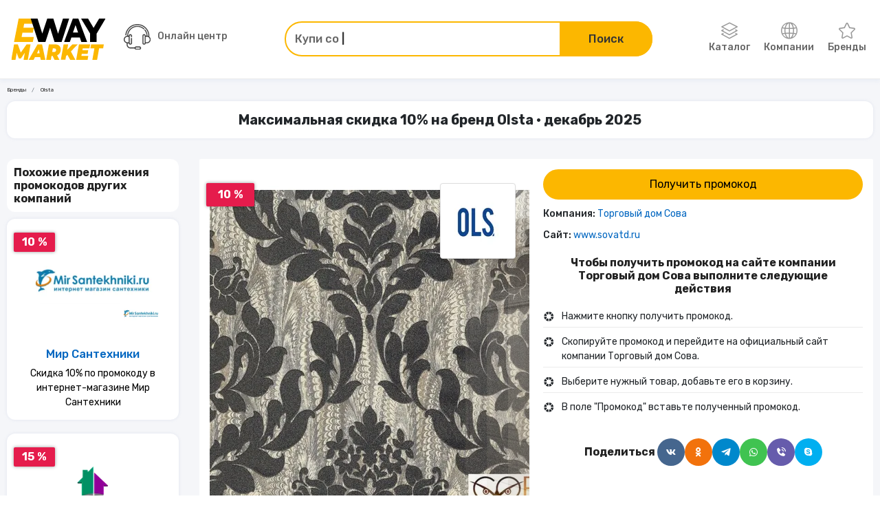

--- FILE ---
content_type: text/html; charset=utf-8
request_url: https://e-way.market/skidka-brend--olsta/
body_size: 15105
content:
<!DOCTYPE html><html lang="ru"><head><meta charSet="utf-8"/><meta name="viewport" content="initial-scale=1.0, width=device-width"/><title>Максимальная скидка 10% на бренд Olsta в декабре 2025</title><meta name="description" content="Получить максимальную скидку 10% на бренд Olsta в декабре 2025 онлайн."/><meta property="og:type" content="article"/><meta property="og:title" content="Максимальная скидка 10% на бренд Olsta в декабре 2025"/><meta property="og:description" content="Получить максимальную скидку 10% на бренд Olsta в декабре 2025 онлайн."/><link rel="canonical" href="https://e-way.market/skidka-brend--olsta/"/><meta name="next-head-count" content="8"/><meta http-equiv="X-UA-Compatible" content="IE=edge"/><link rel="shortcut icon" href="/favicon.ico" type="image/x-icon"/><link rel="manifest" href="/manifest.json"/><link rel="icon" href="/favicon.ico"/><link rel="apple-touch-icon" href="/images/icons/apple-touch-icon.png"/><link rel="apple-touch-icon" sizes="57x57" href="/images/icons/apple-touch-icon-57x57.png"/><link rel="apple-touch-icon" sizes="72x72" href="/images/icons/apple-touch-icon-72x72.png"/><link rel="apple-touch-icon" sizes="76x76" href="/images/icons/apple-touch-icon-76x76.png"/><link rel="apple-touch-icon" sizes="114x114" href="/images/icons/apple-touch-icon-114x114.png"/><link rel="apple-touch-icon" sizes="120x120" href="/images/icons/apple-touch-icon-120x120.png"/><link rel="apple-touch-icon" sizes="144x144" href="/images/icons/apple-touch-icon-144x144.png"/><link rel="apple-touch-icon" sizes="152x152" href="/images/icons/apple-touch-icon-152x152.png"/><link rel="apple-touch-icon" sizes="180x180" href="/images/icons/apple-touch-icon-180x180.png"/><meta name="theme-color" content="#fcb700"/><link rel="preload" href="/_next/static/css/98aabb328f44d084.css" as="style"/><link rel="stylesheet" href="/_next/static/css/98aabb328f44d084.css" data-n-g=""/><link rel="preload" href="/_next/static/css/4de94c65efdac570.css" as="style"/><link rel="stylesheet" href="/_next/static/css/4de94c65efdac570.css" data-n-p=""/><link rel="preload" href="/_next/static/css/63857e86a83f20c4.css" as="style"/><link rel="stylesheet" href="/_next/static/css/63857e86a83f20c4.css"/><link rel="preload" href="/_next/static/css/a1dcb331d5bba876.css" as="style"/><link rel="stylesheet" href="/_next/static/css/a1dcb331d5bba876.css"/><link rel="preload" href="/_next/static/css/0e1c922329f0b5a5.css" as="style"/><link rel="stylesheet" href="/_next/static/css/0e1c922329f0b5a5.css"/><link rel="preload" href="/_next/static/css/081fc185e67af304.css" as="style"/><link rel="stylesheet" href="/_next/static/css/081fc185e67af304.css"/><link rel="preload" href="/_next/static/css/683e8b3ecb197184.css" as="style"/><link rel="stylesheet" href="/_next/static/css/683e8b3ecb197184.css"/><noscript data-n-css=""></noscript><script defer="" nomodule="" src="/_next/static/chunks/polyfills-c67a75d1b6f99dc8.js"></script><script defer="" src="/_next/static/chunks/5258.7df9cf3a4de91cb7.js"></script><script defer="" src="/_next/static/chunks/4480-b20aef2d0f950b8f.js"></script><script defer="" src="/_next/static/chunks/9607.9b996eee11380430.js"></script><script defer="" src="/_next/static/chunks/9189.120c214d6658f5fc.js"></script><script defer="" src="/_next/static/chunks/8814.aacdc665cbf82426.js"></script><script defer="" src="/_next/static/chunks/719-6bc57dbb8646f396.js"></script><script defer="" src="/_next/static/chunks/2983.86c7dcf52f3e898c.js"></script><script src="/_next/static/chunks/webpack-b842c3612bdc13e6.js" defer=""></script><script src="/_next/static/chunks/framework-2fe4cb6473b20297.js" defer=""></script><script src="/_next/static/chunks/main-fe329a0627f0259d.js" defer=""></script><script src="/_next/static/chunks/pages/_app-dd846fb7dd3898be.js" defer=""></script><script src="/_next/static/chunks/9157-eb272474404f68c9.js" defer=""></script><script src="/_next/static/chunks/pages/brands/%5Bslug%5D-beece5c592be6a1b.js" defer=""></script><script src="/_next/static/rdvw1svHT8E8JaCMC4B8U/_buildManifest.js" defer=""></script><script src="/_next/static/rdvw1svHT8E8JaCMC4B8U/_ssgManifest.js" defer=""></script><style id="__jsx-2850486222">[class*="ProductCard_image__mG3ib"].jsx-2850486222::after{background-image:url()}</style></head><body><script>
(function(m,e,t,r,i,k,a){m[i]=m[i]||function(){(m[i].a=m[i].a||[]).push(arguments)};
   m[i].l=1*new Date();
   for (var j = 0; j < document.scripts.length; j++) {if (document.scripts[j].src === r) { return; }}
   k=e.createElement(t),a=e.getElementsByTagName(t)[0],k.async=1,k.src=r,a.parentNode.insertBefore(k,a)})
   (window, document, "script", "https://mc.yandex.ru/metrika/tag.js", "ym");

   ym(69593080, "init", {
        clickmap:true,
        trackLinks:true,
        accurateTrackBounce:true,
        webvisor:true
   });
              </script><noscript><div><img src="https://mc.yandex.ru/watch/69593080" style="position:absolute;left:-9999px" alt=""/></div></noscript><div id="__next"><header id="header" class="Sticky_root__RbMgS"><div class="container position-relative"><div class="row align-items-center justify-content-between"><div class="col-auto"><div class="Drawer_drawer__jjiiC"><div class="Drawer_overlay__hyfsy"></div><div class="Drawer_navigation__OEINh"><div class="Drawer_header__mnMLb"><div class="d-flex flex-grow-1"><a class="d-flex align-items-center me-auto" href="/skidki/"><i class="icon-layers me-1"></i>Каталог</a><a class="d-flex align-items-center justify-content-center ps-3" href="/gk/"><i class="bx bx-buildings"></i></a></div></div><div class="Drawer_list__6zKwG"><ul class="NestedDropdown_list__jSCQr"><li class="NestedDropdown_item__SasrP"><a class="NestedDropdown_link__3u73v" href="/skidki--tovary-dlya-doma/">Товары для дома</a><button type="button" class="p-2" aria-label="Открыть разделы категории Товары для дома"><i class="icon-arrow-right"></i></button></li><li class="NestedDropdown_item__SasrP"><a class="NestedDropdown_link__3u73v" href="/skidki--tovary-dlya-remonta/">Товары для ремонта</a><button type="button" class="p-2" aria-label="Открыть разделы категории Товары для ремонта"><i class="icon-arrow-right"></i></button></li><li class="NestedDropdown_item__SasrP"><a class="NestedDropdown_link__3u73v" href="/skidki--odezhda_obuv_aksessuary/">Одежда, обувь, аксессуары</a><button type="button" class="p-2" aria-label="Открыть разделы категории Одежда, обувь, аксессуары"><i class="icon-arrow-right"></i></button></li><li class="NestedDropdown_item__SasrP"><a class="NestedDropdown_link__3u73v" href="/skidki--avtotovary_i_mototovary/">Автотовары и мототовары</a><button type="button" class="p-2" aria-label="Открыть разделы категории Автотовары и мототовары"><i class="icon-arrow-right"></i></button></li><li class="NestedDropdown_item__SasrP"><a class="NestedDropdown_link__3u73v" href="/skidki--zootovary/">Зоотовары</a></li><li class="NestedDropdown_item__SasrP"><a class="NestedDropdown_link__3u73v" href="/skidki--kompyutery-i-elektronika/">Компьютеры и электроника</a></li><li class="NestedDropdown_item__SasrP"><a class="NestedDropdown_link__3u73v" href="/skidki--sport-i-otdykh/">Спорт туризм и отдых</a><button type="button" class="p-2" aria-label="Открыть разделы категории Спорт туризм и отдых"><i class="icon-arrow-right"></i></button></li><li class="NestedDropdown_item__SasrP"><a class="NestedDropdown_link__3u73v" href="/skidki--tsvety-i-podarki/">Цветы и подарки</a></li><li class="NestedDropdown_item__SasrP"><a class="NestedDropdown_link__3u73v" href="/skidki--sad_i_ogorod/">Сад и огород</a></li><li class="NestedDropdown_item__SasrP"><a class="NestedDropdown_link__3u73v" href="/skidki--dlya-vzroslykh/">Для взрослых</a></li><li class="NestedDropdown_item__SasrP"><a class="NestedDropdown_link__3u73v" href="/skidki--rabota-i-obrazovanie/">Работа и образование</a></li><li class="NestedDropdown_item__SasrP"><a class="NestedDropdown_link__3u73v" href="/skidki--onlayn_kursy/">Онлайн-курсы</a></li><li class="NestedDropdown_item__SasrP"><a class="NestedDropdown_link__3u73v" href="/skidki--oteli/">Отели</a></li><li class="NestedDropdown_item__SasrP"><a class="NestedDropdown_link__3u73v" href="/skidki--elektrokaminy/">Электрокамины</a></li><li class="NestedDropdown_item__SasrP"><a class="NestedDropdown_link__3u73v" href="/skidki--khobbi/">Хобби</a></li><li class="NestedDropdown_item__SasrP"><a class="NestedDropdown_link__3u73v" href="/skidki--drugoe/">Другое</a><button type="button" class="p-2" aria-label="Открыть разделы категории Другое"><i class="icon-arrow-right"></i></button></li><li class="NestedDropdown_item__SasrP"><a class="NestedDropdown_link__3u73v" href="/skidki--finansy-i-strakhovanie/">Финансы и страхование</a></li><li class="NestedDropdown_item__SasrP"><a class="NestedDropdown_link__3u73v" href="/skidki--knigi/">Книги</a></li><li class="NestedDropdown_item__SasrP"><a class="NestedDropdown_link__3u73v" href="/skidki--uslugi/">Услуги</a><button type="button" class="p-2" aria-label="Открыть разделы категории Услуги"><i class="icon-arrow-right"></i></button></li><li class="NestedDropdown_item__SasrP"><a class="NestedDropdown_link__3u73v" href="/skidki--tury-i-puteshestviya/">Туры и путешествия</a></li><li class="NestedDropdown_item__SasrP"><a class="NestedDropdown_link__3u73v" href="/skidki--alkogolnye_napitki/">Алкогольные напитки</a></li><li class="NestedDropdown_item__SasrP"><a class="NestedDropdown_link__3u73v" href="/skidki--eda/">Еда</a></li><li class="NestedDropdown_item__SasrP"><a class="NestedDropdown_link__3u73v" href="/skidki--kino/">Кино</a></li><li class="NestedDropdown_item__SasrP"><a class="NestedDropdown_link__3u73v" href="/skidki--chasy-i-ukrasheniya/">Часы и украшения</a></li><li class="NestedDropdown_item__SasrP"><a class="NestedDropdown_link__3u73v" href="/skidki--krasota-i-zdorove/">Красота и здоровье</a></li><li class="NestedDropdown_item__SasrP"><a class="NestedDropdown_link__3u73v" href="/akcii-kompaniya/">Компании</a></li><li class="NestedDropdown_item__SasrP"><a class="NestedDropdown_link__3u73v" href="/skidki-brend/">Бренды</a></li><li class="NestedDropdown_subcategories__Zom8c"><button type="button" class="NestedDropdown_back__jhAtv" aria-label="Назад"><i class="icon-arrow-left d-inline-block me-2"></i>Назад</button></li></ul></div></div></div></div><a class="d-block col-auto" aria-label="Перейти на главную страницу" href="/"><img alt="E-way.market" title="E-way.market" srcSet="/images/logo-eWay.svg 1x, /images/logo-eWay.svg 2x" src="/images/logo-eWay.svg" width="100" height="40" decoding="async" data-nimg="1" loading="lazy" style="color:transparent"/></a><div class="col-auto"></div><div class="col-12"><div class="Collapse_collapse__hPa4W"></div></div></div></div></header><main class="LayoutWithSidebar_root__7JyNs"><div class="container"><div class="bg-transparent"><ol class="Breadcrumbs_breadcrumb__t9jgk breadcrumb mb-2 Breadcrumbs_transparent__cB_9u" itemscope="" itemType="https://schema.org/BreadcrumbList"><li class="Breadcrumbs_item__1t3jN breadcrumb-item" itemProp="itemListElement" itemType="https://schema.org/ListItem" itemscope=""><a aria-label="Ссылка на страницу Бренды" itemProp="item" class="Breadcrumbs_link__ECoPy" href="/skidki-brend/">Бренды</a><meta itemProp="position" content="1"/></li><li class="Breadcrumbs_item__1t3jN breadcrumb-item" aria-current="page" itemProp="itemListElement" itemType="https://schema.org/ListItem" itemscope="">Olsta<meta itemProp="position" content="2"/></li></ol></div><h1 class="title text-center Brand_title__xznmo">Максимальная скидка 10% на бренд Olsta • декабрь 2025</h1><div class="LayoutWithSidebar_grid__WHqSD"><div class="order-2"><div class="Canvas_canvas__9dyXO"><div class="row"><div class="col-12 col-xl-6"><div class="DetailedPageSlider_slider__YyZKl"><div class="Stickers_sticker__zBYhZ DetailedPageSlider_discount__cpaAe">10 %</div><img src="/api/assets/o:webp/rs,s:100x100,m:embed,b:FFFFFF?image=https%3A%2F%2Feway-images.storage.yandexcloud.net%2Fbrands%2FimgnBBpGb.png" alt="" title="" class="DetailedPageSlider_logo__Vh3sD"/><div class="slider-wrapper theme-default SliderBanner_slider__ONDB4 SliderBanner_not-cursor-pointer__C6P7w"><div class="nivoSlider"><img src="/api/assets/o:webp/rs,s:575x575,m:embed,b:FFFFFF?image=https%3A%2F%2Feway-images.storage.yandexcloud.net%2Foffers%2FimgHedCoe.png" alt="" title="" style="width:800px;visibility:hidden;display:inline" class="nivo-slider-image" width="575" height="575"/><img src="/api/assets/o:webp/rs,s:575x575,m:embed,b:FFFFFF?image=https%3A%2F%2Feway-images.storage.yandexcloud.net%2Foffers%2FimggLAhMj.png" alt="" title="" style="width:800px;visibility:hidden;display:inline" class="nivo-slider-image" width="575" height="575"/><img src="/api/assets/o:webp/rs,s:575x575,m:embed,b:FFFFFF?image=https%3A%2F%2Feway-images.storage.yandexcloud.net%2Foffers%2FimgECOLcp.png" alt="" title="" style="width:800px;visibility:hidden;display:inline" class="nivo-slider-image" width="575" height="575"/><img src="/api/assets/o:webp/rs,s:575x575,m:embed,b:FFFFFF?image=https%3A%2F%2Feway-images.storage.yandexcloud.net%2Foffers%2FimgFnfLcE.png" alt="" title="" style="width:800px;visibility:hidden;display:inline" class="nivo-slider-image" width="575" height="575"/><img src="/api/assets/o:webp/rs,s:575x575,m:embed,b:FFFFFF?image=https%3A%2F%2Feway-images.storage.yandexcloud.net%2Foffers%2FimggOEKnI.png" alt="" title="" style="width:800px;visibility:hidden;display:inline" class="nivo-slider-image" width="575" height="575"/><button type="button" aria-label="Предыдущий слайд" class="Navigations_navigation__eR7XZ Navigations_prev__lc03T"><i class="icon-arrow-left"></i></button><button type="button" aria-label="Следующий слайд" class="Navigations_navigation__eR7XZ Navigations_next__bC_eN"><i class="icon-arrow-right"></i></button><img src="" alt="" class="nivo-main-image" style="width:800px;height:auto"/><div class="nivo-caption" style="opacity:0;display:block"></div><div class="image-slice-box"></div></div></div></div></div><div class="col-12 col-xl-6 mt-3 mt-xl-0"><button type="button" class="button-primary undefined button-primary d-list-item w-100">Получить промокод</button><div class="DetailedContentOnTheOffer_contact__v4anZ">Компания:<!-- --> <a href="/akcii-kompaniya--torgovyj-dom-sova/">Торговый дом Сова</a></div><div class="DetailedContentOnTheOffer_contact__v4anZ">Сайт:<!-- --> <a href="//www.sovatd.ru" rel="noopener nofollow noreferrer" target="_blank" title="Торговый дом Сова">www.sovatd.ru</a></div><h2 class="subtitle text-center mb-1">Чтобы получить промокод на сайте компании Торговый дом Сова выполните следующие действия</h2><ul class="my-0"><li class="Instructions_instruction___Sie1"><i class="bx bxs-color bx-sm Instructions_icon__VTkym"></i>Нажмите кнопку получить промокод.</li><li class="Instructions_instruction___Sie1"><i class="bx bxs-color bx-sm Instructions_icon__VTkym"></i>Скопируйте промокод и перейдите на официальный сайт компании Торговый дом Сова.</li><li class="Instructions_instruction___Sie1"><i class="bx bxs-color bx-sm Instructions_icon__VTkym"></i>Выберите нужный товар, добавьте его в корзину.</li><li class="Instructions_instruction___Sie1"><i class="bx bxs-color bx-sm Instructions_icon__VTkym"></i>В поле &quot;Промокод&quot; вставьте полученный промокод.</li></ul><div class="subtitle DetailedContentOnTheOffer_shared__ZRFPD">Поделиться <div class="SharedLinks_list__bpuWc"><a href="http://vk.com/share.php?url=https://e-way.market/skidka-brend--olsta&amp;title=Olsta&amp;description=description1&amp;image=https://eway-images.storage.yandexcloud.net/brands/imgnBBpGb.png" rel="noopener nofollow noreferrer" target="_blank" class="SharedLinks_social__h9caI SharedLinks_vk__rQ0HE" aria-label="Поделится в ВКонтакте" title="ВКонтакте"><i class="bx bxl-vk"></i></a><a href="https://connect.ok.ru/offer?url=https://e-way.market/skidka-brend--olsta&amp;title=Olsta&amp;imageUrl=https://eway-images.storage.yandexcloud.net/brands/imgnBBpGb.png&amp;utm_source=share2" rel="noopener nofollow noreferrer" target="_blank" class="SharedLinks_social__h9caI SharedLinks_ok__GA6iR" aria-label="Поделится в Одноклассники" title="Одноклассники"><i class="bx bxl-ok-ru"></i></a><a href="https://t.me/share/url?url=https://e-way.market/skidka-brend--olsta&amp;text=Olsta&amp;utm_source=share2" rel="noopener nofollow noreferrer" target="_blank" class="SharedLinks_social__h9caI SharedLinks_telegram__b8FG0" aria-label="Поделится в Telegram" title="Telegram"><i class="bx bxl-telegram"></i></a><a href="https://api.whatsapp.com/send?text=Olsta+https://e-way.market/skidka-brend--olsta&amp;utm_source=share2" rel="noopener nofollow noreferrer" target="_blank" class="SharedLinks_social__h9caI SharedLinks_whatsapp__AkU1k" aria-label="Поделится в WhatsApp" title="WhatsApp"><i class="bx bxl-whatsapp"></i></a><a href="viber://forward?text=Olsta&amp;utm_source=share2" rel="noopener nofollow noreferrer" target="_blank" class="SharedLinks_social__h9caI SharedLinks_viber__2xrNm" aria-label="Поделится в Viber" title="Viber"><i class="bx bxs-phone-call"></i></a><a href="https://web.skype.com/share?url=https://e-way.market/skidka-brend--olsta&amp;utm_source=share2" rel="noopener nofollow noreferrer" target="_blank" class="SharedLinks_social__h9caI SharedLinks_skype__REdl_" aria-label="Поделится в Skype" title="Skype"><i class="bx bxl-skype"></i></a></div></div></div></div></div><div class="Section_section__5CCDJ mb-3"><h2 class="subtitle text-center">Скидки в других компаниях на бренд Olsta</h2><div class="row gy-2"><div class="col-sm-6 col-md-12"><div class="OfferCard_offer__1Wp1h"><div class="Stickers_sticker__zBYhZ OfferCard_discount__v32h_">10 %</div><div class="row h-100 flex-column flex-md-row align-items-center"><div class="col-auto"><img src="/api/assets/o:webp/rs,s:100x100,m:embed,b:FFFFFF?image=https%3A%2F%2Feway-images.storage.yandexcloud.net%2Fcompanies%2FimgnEoePH.png" width="100" height="100" class="object-fit-cover"/></div><div class="col my-2 my-md-0"><a class="OfferCard_link__N5SAJ" href="/skidka--kraska-dekor-promokod/">Скидка 10%  по промокоду в интернет-магазине  Краска декор (kraska dekor)</a></div><div class="col-auto mt-auto mt-md-0"><button type="button" class="button-primary OfferCard_action__ZrEw8 button-primary d-list-item w-100">Получить промокод</button></div></div></div></div><div class="col-sm-6 col-md-12"><div class="OfferCard_offer__1Wp1h"><div class="Stickers_sticker__zBYhZ OfferCard_discount__v32h_">10 %</div><div class="row h-100 flex-column flex-md-row align-items-center"><div class="col-auto"><img src="/api/assets/o:webp/rs,s:100x100,m:embed,b:FFFFFF?image=https%3A%2F%2Feway-images.storage.yandexcloud.net%2Fcompanies%2FimgkNeakd.png" width="100" height="100" class="object-fit-cover"/></div><div class="col my-2 my-md-0"><a class="OfferCard_link__N5SAJ" href="/skidka--olsta-promokod/">Скидка 10%  по промокоду в интернет-магазине  Olsta</a></div><div class="col-auto mt-auto mt-md-0"><button type="button" class="button-primary OfferCard_action__ZrEw8 button-primary d-list-item w-100">Получить промокод</button></div></div></div></div><div class="col-sm-6 col-md-12"><div class="OfferCard_offer__1Wp1h"><div class="Stickers_sticker__zBYhZ OfferCard_discount__v32h_">0 %</div><div class="row h-100 flex-column flex-md-row align-items-center"><div class="col-auto"><img src="/api/assets/o:webp/rs,s:100x100,m:embed,b:FFFFFF?image=https%3A%2F%2Feway-images.storage.yandexcloud.net%2Fcompanies%2FimgnPfjMD.png" width="100" height="100" class="object-fit-cover"/></div><div class="col my-2 my-md-0"><a class="OfferCard_link__N5SAJ" href="/skidka--umcos-promokod/">Скидка 0%  по промокоду в интернет-магазине  UMCOS</a></div><div class="col-auto mt-auto mt-md-0"><button type="button" class="button-primary OfferCard_action__ZrEw8 button-primary d-list-item w-100">Получить промокод</button></div></div></div></div></div></div><div class="Section_section__5CCDJ mb-3"><h2 class="subtitle text-center">Ссылки на страницу с акциями бренда Olsta</h2><div class="Brand_address-link__Jygpr">Краска декор (kraska dekor)<a href="//kraska-dekor.ru" rel="noopener nofollow noreferrer" target="_blank" class="text-primary">ссылка на страницу с акциями компании</a></div><div class="Brand_address-link__Jygpr">Olsta<a href="//olsta.ru/" rel="noopener nofollow noreferrer" target="_blank" class="text-primary">ссылка на страницу с акциями компании</a></div><div class="Brand_address-link__Jygpr">UMCOS<a href="//umcos.ru" rel="noopener nofollow noreferrer" target="_blank" class="text-primary">ссылка на страницу с акциями компании</a></div></div><div class="Section_section__5CCDJ mb-3"><h2 class="subtitle text-center">Видеообзоры бренда Olsta</h2><div class="row pt-3 gy-3"><div class="col-12 mb-2 col-md-4 mb-md-0"><div class="VideoCard_video__Gmz3d"><div class="VideoCard_overlay__eg0vS"></div><span class="VideoCard_name__aIxwV">ЭвоСреда eWay Market - скидки, купоны и промокоды</span><img alt="ЭвоСреда eWay Market - скидки, купоны и промокоды" title="ЭвоСреда eWay Market - скидки, купоны и промокоды" sizes="(max-width: 768px) 365px, (max-width: 992px) 310px, (max-width: 1200px) 380px, 480px" srcSet="/_next/image/?url=https%3A%2F%2Fimg.youtube.com%2Fvi%2F8KU9XqKf_VE%2Fsddefault.jpg&amp;w=16&amp;q=75 16w, /_next/image/?url=https%3A%2F%2Fimg.youtube.com%2Fvi%2F8KU9XqKf_VE%2Fsddefault.jpg&amp;w=32&amp;q=75 32w, /_next/image/?url=https%3A%2F%2Fimg.youtube.com%2Fvi%2F8KU9XqKf_VE%2Fsddefault.jpg&amp;w=48&amp;q=75 48w, /_next/image/?url=https%3A%2F%2Fimg.youtube.com%2Fvi%2F8KU9XqKf_VE%2Fsddefault.jpg&amp;w=64&amp;q=75 64w, /_next/image/?url=https%3A%2F%2Fimg.youtube.com%2Fvi%2F8KU9XqKf_VE%2Fsddefault.jpg&amp;w=96&amp;q=75 96w, /_next/image/?url=https%3A%2F%2Fimg.youtube.com%2Fvi%2F8KU9XqKf_VE%2Fsddefault.jpg&amp;w=128&amp;q=75 128w, /_next/image/?url=https%3A%2F%2Fimg.youtube.com%2Fvi%2F8KU9XqKf_VE%2Fsddefault.jpg&amp;w=256&amp;q=75 256w, /_next/image/?url=https%3A%2F%2Fimg.youtube.com%2Fvi%2F8KU9XqKf_VE%2Fsddefault.jpg&amp;w=320&amp;q=75 320w, /_next/image/?url=https%3A%2F%2Fimg.youtube.com%2Fvi%2F8KU9XqKf_VE%2Fsddefault.jpg&amp;w=384&amp;q=75 384w, /_next/image/?url=https%3A%2F%2Fimg.youtube.com%2Fvi%2F8KU9XqKf_VE%2Fsddefault.jpg&amp;w=576&amp;q=75 576w, /_next/image/?url=https%3A%2F%2Fimg.youtube.com%2Fvi%2F8KU9XqKf_VE%2Fsddefault.jpg&amp;w=768&amp;q=75 768w, /_next/image/?url=https%3A%2F%2Fimg.youtube.com%2Fvi%2F8KU9XqKf_VE%2Fsddefault.jpg&amp;w=992&amp;q=75 992w, /_next/image/?url=https%3A%2F%2Fimg.youtube.com%2Fvi%2F8KU9XqKf_VE%2Fsddefault.jpg&amp;w=1200&amp;q=75 1200w, /_next/image/?url=https%3A%2F%2Fimg.youtube.com%2Fvi%2F8KU9XqKf_VE%2Fsddefault.jpg&amp;w=1920&amp;q=75 1920w" src="/_next/image/?url=https%3A%2F%2Fimg.youtube.com%2Fvi%2F8KU9XqKf_VE%2Fsddefault.jpg&amp;w=1920&amp;q=75" decoding="async" data-nimg="fill" class="object-fit-cover" loading="lazy" style="position:absolute;height:100%;width:100%;left:0;top:0;right:0;bottom:0;color:transparent"/></div></div><div class="col-12 mb-2 col-md-4 mb-md-0"><div class="VideoCard_video__Gmz3d"><div class="VideoCard_overlay__eg0vS"></div><span class="VideoCard_name__aIxwV">E-Way.Market - Ремонт со скидкой</span><img alt="E-Way.Market - Ремонт со скидкой" title="E-Way.Market - Ремонт со скидкой" sizes="(max-width: 768px) 365px, (max-width: 992px) 310px, (max-width: 1200px) 380px, 480px" srcSet="/_next/image/?url=https%3A%2F%2Fimg.youtube.com%2Fvi%2F8KU9XqKf_VE%2Fsddefault.jpg&amp;w=16&amp;q=75 16w, /_next/image/?url=https%3A%2F%2Fimg.youtube.com%2Fvi%2F8KU9XqKf_VE%2Fsddefault.jpg&amp;w=32&amp;q=75 32w, /_next/image/?url=https%3A%2F%2Fimg.youtube.com%2Fvi%2F8KU9XqKf_VE%2Fsddefault.jpg&amp;w=48&amp;q=75 48w, /_next/image/?url=https%3A%2F%2Fimg.youtube.com%2Fvi%2F8KU9XqKf_VE%2Fsddefault.jpg&amp;w=64&amp;q=75 64w, /_next/image/?url=https%3A%2F%2Fimg.youtube.com%2Fvi%2F8KU9XqKf_VE%2Fsddefault.jpg&amp;w=96&amp;q=75 96w, /_next/image/?url=https%3A%2F%2Fimg.youtube.com%2Fvi%2F8KU9XqKf_VE%2Fsddefault.jpg&amp;w=128&amp;q=75 128w, /_next/image/?url=https%3A%2F%2Fimg.youtube.com%2Fvi%2F8KU9XqKf_VE%2Fsddefault.jpg&amp;w=256&amp;q=75 256w, /_next/image/?url=https%3A%2F%2Fimg.youtube.com%2Fvi%2F8KU9XqKf_VE%2Fsddefault.jpg&amp;w=320&amp;q=75 320w, /_next/image/?url=https%3A%2F%2Fimg.youtube.com%2Fvi%2F8KU9XqKf_VE%2Fsddefault.jpg&amp;w=384&amp;q=75 384w, /_next/image/?url=https%3A%2F%2Fimg.youtube.com%2Fvi%2F8KU9XqKf_VE%2Fsddefault.jpg&amp;w=576&amp;q=75 576w, /_next/image/?url=https%3A%2F%2Fimg.youtube.com%2Fvi%2F8KU9XqKf_VE%2Fsddefault.jpg&amp;w=768&amp;q=75 768w, /_next/image/?url=https%3A%2F%2Fimg.youtube.com%2Fvi%2F8KU9XqKf_VE%2Fsddefault.jpg&amp;w=992&amp;q=75 992w, /_next/image/?url=https%3A%2F%2Fimg.youtube.com%2Fvi%2F8KU9XqKf_VE%2Fsddefault.jpg&amp;w=1200&amp;q=75 1200w, /_next/image/?url=https%3A%2F%2Fimg.youtube.com%2Fvi%2F8KU9XqKf_VE%2Fsddefault.jpg&amp;w=1920&amp;q=75 1920w" src="/_next/image/?url=https%3A%2F%2Fimg.youtube.com%2Fvi%2F8KU9XqKf_VE%2Fsddefault.jpg&amp;w=1920&amp;q=75" decoding="async" data-nimg="fill" class="object-fit-cover" loading="lazy" style="position:absolute;height:100%;width:100%;left:0;top:0;right:0;bottom:0;color:transparent"/></div></div><div class="col-12 mb-2 col-md-4 mb-md-0"><div class="VideoCard_video__Gmz3d"><div class="VideoCard_overlay__eg0vS"></div><span class="VideoCard_name__aIxwV"> Aura mattress</span><img alt=" Aura mattress" title=" Aura mattress" sizes="(max-width: 768px) 365px, (max-width: 992px) 310px, (max-width: 1200px) 380px, 480px" srcSet="/_next/image/?url=https%3A%2F%2Fimg.youtube.com%2Fvi%2FMnoORpU9fOw%2Fsddefault.jpg&amp;w=16&amp;q=75 16w, /_next/image/?url=https%3A%2F%2Fimg.youtube.com%2Fvi%2FMnoORpU9fOw%2Fsddefault.jpg&amp;w=32&amp;q=75 32w, /_next/image/?url=https%3A%2F%2Fimg.youtube.com%2Fvi%2FMnoORpU9fOw%2Fsddefault.jpg&amp;w=48&amp;q=75 48w, /_next/image/?url=https%3A%2F%2Fimg.youtube.com%2Fvi%2FMnoORpU9fOw%2Fsddefault.jpg&amp;w=64&amp;q=75 64w, /_next/image/?url=https%3A%2F%2Fimg.youtube.com%2Fvi%2FMnoORpU9fOw%2Fsddefault.jpg&amp;w=96&amp;q=75 96w, /_next/image/?url=https%3A%2F%2Fimg.youtube.com%2Fvi%2FMnoORpU9fOw%2Fsddefault.jpg&amp;w=128&amp;q=75 128w, /_next/image/?url=https%3A%2F%2Fimg.youtube.com%2Fvi%2FMnoORpU9fOw%2Fsddefault.jpg&amp;w=256&amp;q=75 256w, /_next/image/?url=https%3A%2F%2Fimg.youtube.com%2Fvi%2FMnoORpU9fOw%2Fsddefault.jpg&amp;w=320&amp;q=75 320w, /_next/image/?url=https%3A%2F%2Fimg.youtube.com%2Fvi%2FMnoORpU9fOw%2Fsddefault.jpg&amp;w=384&amp;q=75 384w, /_next/image/?url=https%3A%2F%2Fimg.youtube.com%2Fvi%2FMnoORpU9fOw%2Fsddefault.jpg&amp;w=576&amp;q=75 576w, /_next/image/?url=https%3A%2F%2Fimg.youtube.com%2Fvi%2FMnoORpU9fOw%2Fsddefault.jpg&amp;w=768&amp;q=75 768w, /_next/image/?url=https%3A%2F%2Fimg.youtube.com%2Fvi%2FMnoORpU9fOw%2Fsddefault.jpg&amp;w=992&amp;q=75 992w, /_next/image/?url=https%3A%2F%2Fimg.youtube.com%2Fvi%2FMnoORpU9fOw%2Fsddefault.jpg&amp;w=1200&amp;q=75 1200w, /_next/image/?url=https%3A%2F%2Fimg.youtube.com%2Fvi%2FMnoORpU9fOw%2Fsddefault.jpg&amp;w=1920&amp;q=75 1920w" src="/_next/image/?url=https%3A%2F%2Fimg.youtube.com%2Fvi%2FMnoORpU9fOw%2Fsddefault.jpg&amp;w=1920&amp;q=75" decoding="async" data-nimg="fill" class="object-fit-cover" loading="lazy" style="position:absolute;height:100%;width:100%;left:0;top:0;right:0;bottom:0;color:transparent"/></div></div></div></div><div class="Section_section__5CCDJ mb-3"><h2 class="subtitle text-center">Отзывы о бренде Olsta</h2><div class="row mt-2"><div class="col-12 text-center text-md-start"><button type="submit" class="button-primary"><i class="bx bxs-message-dots me-2"></i>Оставить отзыв</button></div></div></div></div><div class="order-1"><h2 class="subtitle">Похожие предложения промокодов других компаний</h2><div class="row"><div class="d-flex col-12 col-sm-6 col-md-4 col-lg-12 mb-3"><div class="ProductCard_card___Gzkk ProductCard_touch__fJ6qR"><div class="Stickers_sticker__zBYhZ ProductCard_stickers__eP0c_">10 %</div><div class="jsx-2850486222 ProductCard_image__mG3ib"><a href="/skidka--mir-santekhniki-promokod/"><img src="/api/assets/o:webp/rs,s:325x244,m:embed,b:FFFFFF?image=https%3A%2F%2Feway-images.storage.yandexcloud.net%2Fcompanies%2FimglmlKmp.png" class="object-fit-cover w-100 h-auto" sizes="(max-width: 768px) 256px, 200px" width="325" height="244"/></a><img src="/api/assets/o:webp/rs,s:100x100,m:embed,b:FFFFFF?image=https%3A%2F%2Feway-images.storage.yandexcloud.net%2Fcompanies%2FimglmlKmp.png" class="ProductCard_logo__Z_ue0" width="100" height="100"/></div><a class="ProductCard_company__4EKBv" href="/akcii-kompaniya--mir-santekhniki/">Мир Сантехники</a><a class="ProductCard_name__itf73" title="Скидка 10%  по промокоду в интернет-магазине  Мир Сантехники" href="/skidka--mir-santekhniki-promokod/">Скидка 10%  по промокоду в интернет-магазине  Мир Сантехники</a><div class="ProductCard_actions__dpM3k"><button type="button" class="button-primary card-button-primary w-100">Промокод</button></div></div></div><div class="d-flex col-12 col-sm-6 col-md-4 col-lg-12 mb-3"><div class="ProductCard_card___Gzkk ProductCard_touch__fJ6qR"><div class="Stickers_sticker__zBYhZ ProductCard_stickers__eP0c_">15 %</div><div class="jsx-2850486222 ProductCard_image__mG3ib"><a href="/skidka--rumekspert-kupon/"><img src="/api/assets/o:webp/rs,s:325x244,m:embed,b:FFFFFF?image=https%3A%2F%2Feway-images.storage.yandexcloud.net%2Fcompanies%2FimgGLGKMh.png" class="object-fit-cover w-100 h-auto" sizes="(max-width: 768px) 256px, 200px" width="325" height="244"/></a><img src="/api/assets/o:webp/rs,s:100x100,m:embed,b:FFFFFF?image=https%3A%2F%2Feway-images.storage.yandexcloud.net%2Fcompanies%2FimgGLGKMh.png" class="ProductCard_logo__Z_ue0" width="100" height="100"/></div><a class="ProductCard_company__4EKBv" href="/akcii-kompaniya--rumehkspert/">Румэксперт</a><a class="ProductCard_name__itf73" title="Скидка 15% на весь ассортимент натяжных потолков и монтаж в компании &quot;Румэксперт&quot;" href="/skidka--rumekspert-kupon/">Скидка 15% на весь ассортимент натяжных потолков и монтаж в компании &quot;Румэксперт&quot;</a><div class="ProductCard_actions__dpM3k"><button type="button" class="button-primary card-button-primary w-100">Промокод</button></div></div></div><div class="d-flex col-12 col-sm-6 col-md-4 col-lg-12 mb-3"><div class="ProductCard_card___Gzkk ProductCard_touch__fJ6qR"><div class="Stickers_sticker__zBYhZ ProductCard_stickers__eP0c_">0 %</div><div class="jsx-2850486222 ProductCard_image__mG3ib"><a href="/skidka--matrasburg-promokod/"><img src="/api/assets/o:webp/rs,s:325x244,m:embed,b:FFFFFF?image=https%3A%2F%2Feway-images.storage.yandexcloud.net%2Fcompanies%2FimgBdKEND.png" class="object-fit-cover w-100 h-auto" sizes="(max-width: 768px) 256px, 200px" width="325" height="244"/></a><img src="/api/assets/o:webp/rs,s:100x100,m:embed,b:FFFFFF?image=https%3A%2F%2Feway-images.storage.yandexcloud.net%2Fcompanies%2FimgBdKEND.png" class="ProductCard_logo__Z_ue0" width="100" height="100"/></div><a class="ProductCard_company__4EKBv" href="/akcii-kompaniya--matrasburg/">Матрасбург</a><a class="ProductCard_name__itf73" title="Скидка 0%  по промокоду в интернет-магазине  Матрасбург" href="/skidka--matrasburg-promokod/">Скидка 0%  по промокоду в интернет-магазине  Матрасбург</a><div class="ProductCard_actions__dpM3k"><button type="button" class="button-primary card-button-primary w-100">Промокод</button></div></div></div><div class="d-flex col-12 col-sm-6 col-md-4 col-lg-12 mb-3"><div class="ProductCard_card___Gzkk ProductCard_touch__fJ6qR"><div class="Stickers_sticker__zBYhZ ProductCard_stickers__eP0c_">5 %</div><div class="jsx-2850486222 ProductCard_image__mG3ib"><a href="/skidka--lux-systems-promokod/"><img src="/api/assets/o:webp/rs,s:325x244,m:embed,b:FFFFFF?image=https%3A%2F%2Feway-images.storage.yandexcloud.net%2Fcompanies%2FimgmOOIHF.png" class="object-fit-cover w-100 h-auto" sizes="(max-width: 768px) 256px, 200px" width="325" height="244"/></a><img src="/api/assets/o:webp/rs,s:100x100,m:embed,b:FFFFFF?image=https%3A%2F%2Feway-images.storage.yandexcloud.net%2Fcompanies%2FimgmOOIHF.png" class="ProductCard_logo__Z_ue0" width="100" height="100"/></div><a class="ProductCard_company__4EKBv" href="/akcii-kompaniya--lux-systems/">Lux Systems (багажные системы)</a><a class="ProductCard_name__itf73" title="Скидка 5%  по промокоду в интернет-магазине  Lux Systems (lux-systems(багажные системы))" href="/skidka--lux-systems-promokod/">Скидка 5%  по промокоду в интернет-магазине  Lux Systems (lux-systems(багажные системы))</a><div class="ProductCard_actions__dpM3k"><button type="button" class="button-primary card-button-primary w-100">Промокод</button></div></div></div><div class="d-flex col-12 col-sm-6 col-md-4 col-lg-12 mb-3"><div class="ProductCard_card___Gzkk ProductCard_touch__fJ6qR"><div class="Stickers_sticker__zBYhZ ProductCard_stickers__eP0c_">10 %</div><div class="jsx-2850486222 ProductCard_image__mG3ib"><a href="/skidka--terminus-kupon/"><img src="/api/assets/o:webp/rs,s:325x244,m:embed,b:FFFFFF?image=https%3A%2F%2Feway-images.storage.yandexcloud.net%2Fcompanies%2FimgOjppHj.png" class="object-fit-cover w-100 h-auto" sizes="(max-width: 768px) 256px, 200px" width="325" height="244"/></a><img src="/api/assets/o:webp/rs,s:100x100,m:embed,b:FFFFFF?image=https%3A%2F%2Feway-images.storage.yandexcloud.net%2Fcompanies%2FimgOjppHj.png" class="ProductCard_logo__Z_ue0" width="100" height="100"/></div><a class="ProductCard_company__4EKBv" href="/akcii-kompaniya--terminus/">Терминус (Terminus)</a><a class="ProductCard_name__itf73" title="Скидка 10%  по купону в компании  Terminus" href="/skidka--terminus-kupon/">Скидка 10%  по купону в компании  Terminus</a><div class="ProductCard_actions__dpM3k"><button type="button" class="button-primary card-button-primary w-100">Промокод</button></div></div></div></div></div></div></div></main><footer class="mt-auto"><div class="Footer_block__IkKZv Footer_block-top__ERgQ8"><div class="container"><div class="row"><a class="col-12 text-center col-lg text-lg-start" aria-label="Перейти на главную страницу" href="/"><img alt="E-way.market" title="E-way.market" srcSet="/images/logo-eWay-white.svg 1x, /images/logo-eWay-white.svg 2x" src="/images/logo-eWay-white.svg" width="150" height="60" decoding="async" data-nimg="1" loading="lazy" style="color:transparent"/></a><div class="col-12 col-md-3 col-lg text-md-center text-lg-start mt-3 mt-md-4 mt-lg-0"><div class="Navigation_title__DFBND">О нас</div><a class="Navigation_link__xpkIZ" href="/companies/">Компании</a><a class="Navigation_link__xpkIZ" href="/brands/">Бренды</a><a class="Navigation_link__xpkIZ" href="/video/">Видео</a></div><div class="col-12 col-md-3 col-lg text-md-center text-lg-start mt-3 mt-md-4 mt-lg-0"><div class="Navigation_title__DFBND">Партнерам</div><a target="_blank" class="Navigation_link__xpkIZ" href="https://evosreda.ru">Агентам</a><a target="_blank" class="Navigation_link__xpkIZ" href="https://evosreda.ru">Компаниям</a><a target="_blank" class="Navigation_link__xpkIZ" href="https://evosreda.ru">Реклама на сайте</a></div><div class="col-12 col-md-3 col-lg text-md-center text-lg-start mt-md-4 mt-lg-0"><div class="Navigation_title__DFBND d-none d-md-block">Партнерам</div><button type="button" class="Navigation_link__xpkIZ">Стать агентом</button><button type="button" class="Navigation_link__xpkIZ">Добавить компанию</button><a class="Navigation_link__xpkIZ" href="/partneram/oferta/">Оферта</a></div><div class="col-12 col-md-3 col-lg text-md-center text-lg-start mt-3 mt-md-4 mt-lg-0"><div class="Navigation_title__DFBND">Блог</div><a class="Navigation_link__xpkIZ" href="/articles/">Статьи</a><a class="Navigation_link__xpkIZ" href="/publichnaya-oferta/">Пользовательское соглашение</a><a class="Navigation_link__xpkIZ" href="/karta-sayta/">Карта сайта</a></div></div></div></div><div class="Footer_block__IkKZv Footer_block-bottom__I4nWM"><div class="container"><div class="row align-items-center"><div class="col-12 text-center col-md-6 text-md-start fw-bold">© 2025<!-- --> <span class="text-primary">eWay Market.</span> Все права защищены</div><div class="col-12 col-md-6 text-center mt-2 text-md-end mt-md-0"><div class="SharedLinks_list__bpuWc"></div></div></div></div></div></footer></div><script id="__NEXT_DATA__" type="application/json">{"props":{"pageProps":{"categories":[{"uuid":"9c5da744-bbdc-4917-bb68-6e901179d14c","image":{"url":"https://eway-images.storage.yandexcloud.net/categories/imgBPNlPA.png","alt":null,"title":null},"name":"Товары для дома","parent":null,"children":[{"uuid":"4462ca78-1aef-47ce-9499-8e1e45984fa8","image":{"url":"https://eway-images.storage.yandexcloud.net/categories/imgjDGmbo.png","alt":null,"title":null},"name":"Бытовая техника","parent":"/api/eway/categories/tovary-dlya-doma","children":[],"external":null,"sort":null,"slug":"/skidki--bytovaya-tehnika"},{"uuid":"540b8203-d051-4900-849b-73bf805604f6","image":{"url":"https://eway-images.storage.yandexcloud.net/categories/imglghhfB.png","alt":null,"title":null},"name":"Посуда","parent":"/api/eway/categories/tovary-dlya-doma","children":[],"external":null,"sort":null,"slug":"/skidki--posuda"},{"uuid":"666cbf73-b0a2-4bcd-900c-60ac769e5f9b","image":{"url":"https://eway-images.storage.yandexcloud.net/categories/imgaiPKNA.png","alt":null,"title":null},"name":"Свет","parent":"/api/eway/categories/tovary-dlya-doma","children":[],"external":null,"sort":null,"slug":"/skidki--svet"},{"uuid":"6b343c66-f5c6-45e8-a1e0-321089cbebf8","image":{"url":"https://eway-images.storage.yandexcloud.net/categories/imgbiicOJ.png","alt":null,"title":null},"name":"Матрасы","parent":"/api/eway/categories/tovary-dlya-doma","children":[],"external":null,"sort":null,"slug":"/skidki--matrasy"},{"uuid":"86124369-89bc-4972-b7af-ff2d0468b78e","image":{"url":"https://eway-images.storage.yandexcloud.net/categories/imgpoeaPO.png","alt":null,"title":null},"name":"Умный дом и видеонаблюдение","parent":"/api/eway/categories/tovary-dlya-doma","children":[],"external":null,"sort":null,"slug":"/skidki--umnyy_dom_i_videonablyudenie"},{"uuid":"aa6d309e-8d20-40e7-af06-7b37b0399022","image":{"url":"https://eway-images.storage.yandexcloud.net/categories/imgoEiPOH.png","alt":null,"title":null},"name":"Текстиль","parent":"/api/eway/categories/tovary-dlya-doma","children":[],"external":null,"sort":null,"slug":"/skidki--tekstil"},{"uuid":"b3dfda8a-fe1c-4007-9bd7-c2e7691d192e","image":{"url":"https://eway-images.storage.yandexcloud.net/categories/imgcGbhLh.png","alt":null,"title":null},"name":"Инструменты и садовая техника","parent":"/api/eway/categories/tovary-dlya-doma","children":[],"external":null,"sort":null,"slug":"/skidki--instrumenty-i-sadovaya-tekhnika"},{"uuid":"c2bf3738-1bd9-4c6c-bd48-b9f431091457","image":{"url":"https://eway-images.storage.yandexcloud.net/categories/imgmFoAhi.png","alt":null,"title":null},"name":"Шторы","parent":"/api/eway/categories/tovary-dlya-doma","children":[],"external":null,"sort":null,"slug":"/skidki--shtory"},{"uuid":"e2c1b30b-7a1b-46aa-b8d2-33513a95c666","image":{"url":"https://eway-images.storage.yandexcloud.net/categories/imgeGCmkg.png","alt":null,"title":null},"name":"Хозтовары","parent":"/api/eway/categories/tovary-dlya-doma","children":[],"external":null,"sort":null,"slug":"/skidki--hoztovary"}],"external":null,"sort":50,"slug":"/skidki--tovary-dlya-doma"},{"uuid":"44b9b4c6-58d2-4713-858b-bfcd0233cb11","image":{"url":"https://eway-images.storage.yandexcloud.net/categories/imgCAaHPk.png","alt":null,"title":null},"name":"Товары для ремонта","parent":null,"children":[{"uuid":"056876e4-8e96-4b6b-8c09-97d3d0e0769d","image":{"url":"https://eway-images.storage.yandexcloud.net/categories/imgHnfeCI.png","alt":null,"title":null},"name":"Отопление","parent":"/api/eway/categories/tovary-dlya-remonta","children":[],"external":null,"sort":null,"slug":"/skidki--otoplenie"},{"uuid":"10970502-f00b-405c-a3a2-d5af581d8d67","image":{"url":"https://eway-images.storage.yandexcloud.net/categories/imggAmbIN.png","alt":null,"title":null},"name":"Мебель","parent":"/api/eway/categories/tovary-dlya-remonta","children":[],"external":null,"sort":null,"slug":"/skidki--mebel"},{"uuid":"132bcfb1-9467-4165-963a-61a96c65ee32","image":{"url":"https://eway-images.storage.yandexcloud.net/categories/imgKmmBfD.png","alt":null,"title":null},"name":"Обои","parent":"/api/eway/categories/tovary-dlya-remonta","children":[],"external":null,"sort":null,"slug":"/skidki--oboi"},{"uuid":"18e18a63-45f0-40d1-8f30-ff7ea15acf53","image":{"url":"https://eway-images.storage.yandexcloud.net/categories/imgiPAoIL.png","alt":null,"title":null},"name":"Штукатурки","parent":"/api/eway/categories/tovary-dlya-remonta","children":[],"external":null,"sort":null,"slug":"/skidki--shtukaturka"},{"uuid":"33cd2186-27fd-4fb0-a211-fe978d24f8d4","image":{"url":"https://eway-images.storage.yandexcloud.net/categories/imgOeHdKE.png","alt":null,"title":null},"name":"Тёплые полы и отопление","parent":"/api/eway/categories/tovary-dlya-remonta","children":[],"external":null,"sort":null,"slug":"/skidki--tyeplye_poly_i_otoplenie"},{"uuid":"37da0c78-4206-4a6c-991f-3a5f0ae70c1a","image":{"url":"https://eway-images.storage.yandexcloud.net/categories/imgMkeDIC.png","alt":null,"title":null},"name":"Двери","parent":"/api/eway/categories/tovary-dlya-remonta","children":[],"external":null,"sort":null,"slug":"/skidki--dveri"},{"uuid":"41c996d1-4d02-4bfe-8e25-c53606b58eb3","image":{"url":"https://eway-images.storage.yandexcloud.net/categories/imgKCppaM.png","alt":null,"title":null},"name":"Лепнина","parent":"/api/eway/categories/tovary-dlya-remonta","children":[],"external":null,"sort":null,"slug":"/skidki--lepnina"},{"uuid":"421ee8d5-c465-45f3-8414-671c0080081e","image":{"url":"https://eway-images.storage.yandexcloud.net/categories/imgpMAjje.png","alt":null,"title":null},"name":"Сантехника","parent":"/api/eway/categories/tovary-dlya-remonta","children":[],"external":null,"sort":null,"slug":"/skidki--santehnika"},{"uuid":"42f057c3-a017-4026-9e0f-1986b48f00ab","image":{"url":"https://eway-images.storage.yandexcloud.net/categories/imgmOGGAC.png","alt":null,"title":null},"name":"Потолки","parent":"/api/eway/categories/tovary-dlya-remonta","children":[],"external":null,"sort":null,"slug":"/skidki--potolki"},{"uuid":"4b922dfb-f608-486b-8ca8-89b8c6a8263c","image":{"url":"https://eway-images.storage.yandexcloud.net/categories/imgBKaCIH.png","alt":null,"title":null},"name":"Керамика","parent":"/api/eway/categories/tovary-dlya-remonta","children":[],"external":null,"sort":null,"slug":"/skidki--keramicheskaya-plitka"},{"uuid":"616e08ef-423e-43f1-97ea-98471d9fcb45","image":{"url":"https://eway-images.storage.yandexcloud.net/categories/imgaoLeFh.png","alt":null,"title":null},"name":"Карнизы","parent":"/api/eway/categories/tovary-dlya-remonta","children":[],"external":null,"sort":null,"slug":"/skidki--karnizy"},{"uuid":"68cf9062-08e2-4dc8-a877-9f9fbef9e1a2","image":{"url":"https://eway-images.storage.yandexcloud.net/categories/imgllJloG.png","alt":null,"title":null},"name":"Кровля и фасады","parent":"/api/eway/categories/tovary-dlya-remonta","children":[],"external":null,"sort":null,"slug":"/skidki--krovlya_i_fasady"},{"uuid":"73a30ceb-f100-4bf0-a272-b114f653b468","image":{"url":"https://eway-images.storage.yandexcloud.net/categories/imgbhehMo.png","alt":null,"title":null},"name":"Полы","parent":"/api/eway/categories/tovary-dlya-remonta","children":[],"external":null,"sort":null,"slug":"/skidki--napolnye-pokrytie"},{"uuid":"77d99142-d4f1-40f9-8268-632babbcc518","image":{"url":"https://eway-images.storage.yandexcloud.net/categories/imgjkhOgI.png","alt":null,"title":null},"name":"Окна","parent":"/api/eway/categories/tovary-dlya-remonta","children":[],"external":null,"sort":null,"slug":"/skidki--okna"},{"uuid":"881fc61e-0101-41e1-9e4a-7bd1ee2a9ecb","image":{"url":"https://eway-images.storage.yandexcloud.net/categories/imgBFEifh.png","alt":null,"title":null},"name":"Подоконники","parent":"/api/eway/categories/tovary-dlya-remonta","children":[],"external":null,"sort":null,"slug":"/skidki--podokonniki-iz-iskusstvennogo-kamnya"},{"uuid":"af4b8d78-7d6b-462e-b50b-c0ce23be3092","image":{"url":"https://eway-images.storage.yandexcloud.net/categories/imgBAhddB.png","alt":null,"title":null},"name":"Печи и камины","parent":"/api/eway/categories/tovary-dlya-remonta","children":[],"external":null,"sort":null,"slug":"/skidki--pechi_i_kaminy"},{"uuid":"b03e511c-1a72-4719-822c-1d939c963d88","image":{"url":"https://eway-images.storage.yandexcloud.net/categories/imgCfEIgm.png","alt":null,"title":null},"name":"Климатическое оборудование и вентиляция","parent":"/api/eway/categories/tovary-dlya-remonta","children":[],"external":null,"sort":null,"slug":"/skidki--klimaticheskoe_oborudovanie_i_ventilyatsiya"},{"uuid":"bad3f873-a149-4a5e-9de1-48abc31628c6","image":{"url":"https://eway-images.storage.yandexcloud.net/categories/imgGCMnGA.png","alt":null,"title":null},"name":"Отделочный камень","parent":"/api/eway/categories/tovary-dlya-remonta","children":[],"external":null,"sort":null,"slug":"/skidki--otdelochnyy-kamen"},{"uuid":"c99c6b98-969d-4149-a137-1bd926645a73","image":{"url":"https://eway-images.storage.yandexcloud.net/categories/imgGnPaaA.png","alt":null,"title":null},"name":"Кухни","parent":"/api/eway/categories/tovary-dlya-remonta","children":[],"external":null,"sort":null,"slug":"/skidki--kuhni"},{"uuid":"cb0de325-cfc7-4369-bdb3-fbaab3c4d614","image":{"url":"https://eway-images.storage.yandexcloud.net/categories/imgAEkoGC.png","alt":null,"title":null},"name":"Краски","parent":"/api/eway/categories/tovary-dlya-remonta","children":[],"external":null,"sort":null,"slug":"/skidki--kraski"},{"uuid":"cdb1103f-6021-4ad7-b66d-a234f5763f1e","image":{"url":"https://eway-images.storage.yandexcloud.net/categories/imgedEOiN.png","alt":null,"title":null},"name":"Электрика","parent":"/api/eway/categories/tovary-dlya-remonta","children":[],"external":null,"sort":null,"slug":"/skidki--elektrika"},{"uuid":"ddb7d880-fc39-4538-9830-65e588df73b2","image":{"url":"https://eway-images.storage.yandexcloud.net/categories/imgLOHmBi.png","alt":null,"title":null},"name":"Остекление балконов и лоджий","parent":"/api/eway/categories/tovary-dlya-remonta","children":[],"external":null,"sort":null,"slug":"/skidki--osteklenie-balkonov-i-lodzhiy"},{"uuid":"e1e04c52-e6c7-49eb-9a8c-911caccdc80d","image":{"url":"https://eway-images.storage.yandexcloud.net/categories/imgJbNDog.png","alt":null,"title":null},"name":"Инструменты","parent":"/api/eway/categories/tovary-dlya-remonta","children":[],"external":null,"sort":null,"slug":"/skidki--instrumenty"}],"external":null,"sort":100,"slug":"/skidki--tovary-dlya-remonta"},{"uuid":"ff89890e-1b56-43ea-8047-32f7b47fa263","image":{"url":"https://eway-images.storage.yandexcloud.net/categories/imgbapoJA.png","alt":null,"title":null},"name":"Одежда, обувь, аксессуары","parent":null,"children":[{"uuid":"19d1c9b6-f749-4a6a-8780-a32500ee3c15","image":{"url":"https://eway-images.storage.yandexcloud.net/categories/imgKFooeO.png","alt":null,"title":null},"name":"Спецодежда","parent":"/api/eway/categories/odezhda_obuv_aksessuary","children":[],"external":null,"sort":null,"slug":"/skidki--spetsodezhda"},{"uuid":"7bab29e0-1a82-41b2-add9-3c577c789918","image":{"url":"https://eway-images.storage.yandexcloud.net/categories/imgKDdmLI.png","alt":null,"title":null},"name":"Одежда","parent":"/api/eway/categories/odezhda_obuv_aksessuary","children":[],"external":null,"sort":null,"slug":"/skidki--odezhda"},{"uuid":"8dc833ca-6b7d-46b7-87e5-e0275b1ce314","image":{"url":"https://eway-images.storage.yandexcloud.net/categories/imgjAoaol.png","alt":null,"title":null},"name":"Аксессуары и сумки","parent":"/api/eway/categories/odezhda_obuv_aksessuary","children":[],"external":null,"sort":null,"slug":"/skidki--aksessuary-i-sumki"},{"uuid":"8f5fbae4-d4b6-484f-8168-463d32a8d3bd","image":{"url":"https://eway-images.storage.yandexcloud.net/categories/imgNOGoPB.png","alt":null,"title":null},"name":"Обувь","parent":"/api/eway/categories/odezhda_obuv_aksessuary","children":[],"external":null,"sort":null,"slug":"/skidki--obuv"}],"external":null,"sort":150,"slug":"/skidki--odezhda_obuv_aksessuary"},{"uuid":"6948ae71-af44-41a0-965a-65e0c6e7a832","image":{"url":"https://eway-images.storage.yandexcloud.net/categories/imgdDcdLm.png","alt":null,"title":null},"name":"Автотовары и мототовары","parent":null,"children":[{"uuid":"1d1e786b-53d6-42ad-91de-e38aa53d352d","image":{"url":"https://eway-images.storage.yandexcloud.net/categories/imgeILFcC.png","alt":null,"title":null},"name":"Автотовары","parent":"/api/eway/categories/avtotovary_i_mototovary","children":[],"external":null,"sort":null,"slug":"/skidki--avtotovary"},{"uuid":"9ee6ef97-a784-48a2-b2e0-03c69a4630c7","image":{"url":"https://eway-images.storage.yandexcloud.net/categories/imgbhiCeI.png","alt":null,"title":null},"name":"Мото товары","parent":"/api/eway/categories/avtotovary_i_mototovary","children":[],"external":null,"sort":null,"slug":"/skidki--moto_tovary"}],"external":null,"sort":200,"slug":"/skidki--avtotovary_i_mototovary"},{"uuid":"61fac960-037f-4d70-9107-d7b624c7a165","image":{"url":"https://eway-images.storage.yandexcloud.net/categories/imgMccaMf.png","alt":null,"title":null},"name":"Зоотовары","parent":null,"children":[],"external":null,"sort":250,"slug":"/skidki--zootovary"},{"uuid":"36086172-b7a9-452b-9501-03aca3ea464d","image":{"url":"https://eway-images.storage.yandexcloud.net/categories/imghOKdgM.png","alt":null,"title":null},"name":"Компьютеры и электроника","parent":null,"children":[],"external":null,"sort":300,"slug":"/skidki--kompyutery-i-elektronika"},{"uuid":"eacbf3d8-5c9a-414b-8784-7c228e10326e","image":{"url":"https://eway-images.storage.yandexcloud.net/categories/imgmHMpPN.png","alt":null,"title":null},"name":"Спорт туризм и отдых","parent":null,"children":[{"uuid":"1c8bc670-d2d7-4d1e-84d0-d36cc60faa9b","image":{"url":"https://eway-images.storage.yandexcloud.net/categories/imgPFabbG.png","alt":null,"title":null},"name":"Атрибутика для болельщиков","parent":"/api/eway/categories/sport-i-otdykh","children":[],"external":null,"sort":null,"slug":"/skidki--atributika_dlya_bolelshchikov"},{"uuid":"59dff7b8-c06b-45d9-82ab-ecdca44743d0","image":{"url":"https://eway-images.storage.yandexcloud.net/categories/imgoMGodB.png","alt":null,"title":null},"name":"Грили и барбекю","parent":"/api/eway/categories/sport-i-otdykh","children":[],"external":null,"sort":null,"slug":"/skidki--grili_i_barbekyu"},{"uuid":"6098fc9b-5da4-4ab8-add5-534d4fe8ee5a","image":{"url":"https://eway-images.storage.yandexcloud.net/categories/imgeFDHgk.png","alt":null,"title":null},"name":"Водомоторная техника","parent":"/api/eway/categories/sport-i-otdykh","children":[],"external":null,"sort":null,"slug":"/skidki--vodomotornaya_tekhnika"},{"uuid":"79ebab3d-787d-428c-ac8e-b19374d978cf","image":{"url":"https://eway-images.storage.yandexcloud.net/categories/imgBbLoBI.png","alt":null,"title":null},"name":"Игрушки","parent":"/api/eway/categories/sport-i-otdykh","children":[],"external":null,"sort":null,"slug":"/skidki--igrushki"},{"uuid":"886c1e68-c4a5-4b8b-9b01-5701ed2e43a2","image":null,"name":"Игры","parent":"/api/eway/categories/sport-i-otdykh","children":[],"external":null,"sort":null,"slug":"/skidki--igry"},{"uuid":"98c40491-69fa-4bc6-ae46-5f2734cf402e","image":{"url":"https://eway-images.storage.yandexcloud.net/categories/imgHfKKOP.png","alt":null,"title":null},"name":"Охота и рыбалка","parent":"/api/eway/categories/sport-i-otdykh","children":[],"external":null,"sort":null,"slug":"/skidki--okhota_i_rybalka"},{"uuid":"c81f5b36-2df3-4cde-8a53-6aafff17aeea","image":null,"name":"Товары для туризма","parent":"/api/eway/categories/sport-i-otdykh","children":[],"external":null,"sort":null,"slug":"/skidki--tovary-dlya-turizma"},{"uuid":"d12fd05f-ba98-48e1-9bdf-92ef1fdd9523","image":{"url":"https://eway-images.storage.yandexcloud.net/categories/imgEiOlJo.png","alt":null,"title":null},"name":"Товары для детей","parent":"/api/eway/categories/sport-i-otdykh","children":[],"external":null,"sort":null,"slug":"/skidki--tovary-dlya-detey"},{"uuid":"fb8be44a-9689-4a76-8559-b772a9cadfc8","image":{"url":"https://eway-images.storage.yandexcloud.net/categories/imgMhpaaL.png","alt":null,"title":null},"name":"Спортивное питание","parent":"/api/eway/categories/sport-i-otdykh","children":[],"external":null,"sort":null,"slug":"/skidki--sportivnoe-pitanie"}],"external":null,"sort":350,"slug":"/skidki--sport-i-otdykh"},{"uuid":"950bf92f-d45e-45fa-84c4-d88e13857215","image":{"url":"https://eway-images.storage.yandexcloud.net/categories/imgimgGGa.png","alt":null,"title":null},"name":"Цветы и подарки","parent":null,"children":[],"external":null,"sort":400,"slug":"/skidki--tsvety-i-podarki"},{"uuid":"de38893a-7d3b-4389-aa71-53e21111a83b","image":{"url":"https://eway-images.storage.yandexcloud.net/categories/imgjDKojE.png","alt":null,"title":null},"name":"Сад и огород","parent":null,"children":[],"external":null,"sort":450,"slug":"/skidki--sad_i_ogorod"},{"uuid":"10349648-ef9b-4551-8f3f-edb8a707c565","image":{"url":"https://eway-images.storage.yandexcloud.net/categories/imgMDcMDi.png","alt":null,"title":null},"name":"Для взрослых","parent":null,"children":[],"external":null,"sort":1000,"slug":"/skidki--dlya-vzroslykh"},{"uuid":"17c3984d-4210-4e18-8262-92c0b46c96cb","image":{"url":"https://eway-images.storage.yandexcloud.net/categories/imgKdhmAm.png","alt":null,"title":null},"name":"Работа и образование","parent":null,"children":[],"external":null,"sort":1000,"slug":"/skidki--rabota-i-obrazovanie"},{"uuid":"1be10081-eaa7-49dc-aa41-388562504c8c","image":{"url":"https://eway-images.storage.yandexcloud.net/categories/imgdkjEDK.png","alt":null,"title":null},"name":"Онлайн-курсы","parent":null,"children":[],"external":null,"sort":1000,"slug":"/skidki--onlayn_kursy"},{"uuid":"240a01d0-f17f-4b0e-9794-39456c7f8018","image":{"url":"https://eway-images.storage.yandexcloud.net/categories/imglppEPn.png","alt":null,"title":null},"name":"Отели","parent":null,"children":[],"external":null,"sort":1000,"slug":"/skidki--oteli"},{"uuid":"3c5216ca-afcb-4eb4-bf86-c7ae6c4ebdb4","image":{"url":"https://eway-images.storage.yandexcloud.net/categories/imgOkjldJ.png","alt":null,"title":null},"name":"Электрокамины","parent":null,"children":[],"external":null,"sort":1000,"slug":"/skidki--elektrokaminy"},{"uuid":"4218cb3b-bfab-45cf-8aab-30790d7dbda1","image":{"url":"https://eway-images.storage.yandexcloud.net/categories/imgCbBklf.png","alt":null,"title":null},"name":"Хобби","parent":null,"children":[],"external":null,"sort":1000,"slug":"/skidki--khobbi"},{"uuid":"45d86b9c-9144-465b-a4c7-559f26661f36","image":{"url":"https://eway-images.storage.yandexcloud.net/categories/imgoolpan.png","alt":null,"title":null},"name":"Другое","parent":null,"children":[{"uuid":"790ca54b-ef03-4d7d-a992-ab463593e204","image":{"url":"https://eway-images.storage.yandexcloud.net/categories/imgicLOEE.png","alt":null,"title":null},"name":"New Year Promotions","parent":"/api/eway/categories/drugoe","children":[],"external":null,"sort":null,"slug":"/skidki--new-year-promotions"},{"uuid":"94c2e954-4dad-4149-83b3-006dec915b9f","image":null,"name":"Online Services Marathon","parent":"/api/eway/categories/drugoe","children":[],"external":null,"sort":null,"slug":"/skidki--online-services-marathon"},{"uuid":"ca983428-2d3c-478d-9961-5cc00c57aa88","image":null,"name":"Independence Day Sale","parent":"/api/eway/categories/drugoe","children":[],"external":null,"sort":null,"slug":"/skidki--independence-day-sale"},{"uuid":"e200af57-2b1d-480c-865b-8061dbce250a","image":null,"name":"Back to School 2020","parent":"/api/eway/categories/drugoe","children":[],"external":null,"sort":null,"slug":"/skidki--back-to-school-2020"}],"external":null,"sort":1000,"slug":"/skidki--drugoe"},{"uuid":"697fde1a-4ec3-4f73-ac2f-0513bf616651","image":{"url":"https://eway-images.storage.yandexcloud.net/categories/imgdcMOnM.png","alt":null,"title":null},"name":"Финансы и страхование","parent":null,"children":[],"external":null,"sort":1000,"slug":"/skidki--finansy-i-strakhovanie"},{"uuid":"8d0e7ba8-207d-4136-891f-0593e8b50168","image":{"url":"https://eway-images.storage.yandexcloud.net/categories/imgMGejEF.png","alt":null,"title":null},"name":"Книги","parent":null,"children":[],"external":null,"sort":1000,"slug":"/skidki--knigi"},{"uuid":"9388a5b6-e233-425b-b0c2-025ee94a84b7","image":{"url":"https://eway-images.storage.yandexcloud.net/categories/imgadKoKG.png","alt":null,"title":null},"name":"Услуги","parent":null,"children":[{"uuid":"732b9d7c-bd9a-48bc-90ae-6bbb0d1e9dc3","image":{"url":"https://eway-images.storage.yandexcloud.net/categories/imgJdLgao.png","alt":null,"title":null},"name":"Транспортные услуги (переезд)","parent":"/api/eway/categories/uslugi","children":[],"external":null,"sort":null,"slug":"/skidki--transportnie-uslugi"},{"uuid":"fd05c7e8-b1af-4997-ba92-d02afdfa451a","image":{"url":"https://eway-images.storage.yandexcloud.net/categories/imgKpGFGe.png","alt":null,"title":null},"name":"Индивидуальное хранение","parent":"/api/eway/categories/uslugi","children":[],"external":null,"sort":null,"slug":"/skidki--individualnoe-hranenie"}],"external":null,"sort":1000,"slug":"/skidki--uslugi"},{"uuid":"9cc51e31-6d0d-4624-a779-41f3ba5e98da","image":{"url":"https://eway-images.storage.yandexcloud.net/categories/imglJnilF.png","alt":null,"title":null},"name":"Туры и путешествия","parent":null,"children":[],"external":null,"sort":1000,"slug":"/skidki--tury-i-puteshestviya"},{"uuid":"d4918746-3e59-46c0-95a0-b8824ff969ef","image":{"url":"https://eway-images.storage.yandexcloud.net/categories/imgHGmiBD.png","alt":null,"title":null},"name":"Алкогольные напитки","parent":null,"children":[],"external":null,"sort":1000,"slug":"/skidki--alkogolnye_napitki"},{"uuid":"d549592e-48c2-4433-bc30-e79144c062e4","image":{"url":"https://eway-images.storage.yandexcloud.net/categories/imgBDHNgM.png","alt":null,"title":null},"name":"Еда","parent":null,"children":[],"external":null,"sort":1000,"slug":"/skidki--eda"},{"uuid":"f19a639a-74d3-496b-a09b-dc9d87ebe7e7","image":{"url":"https://eway-images.storage.yandexcloud.net/categories/imgAHcmom.png","alt":null,"title":null},"name":"Кино","parent":null,"children":[],"external":null,"sort":1000,"slug":"/skidki--kino"},{"uuid":"f433d7cd-a98c-42e8-bf10-75670b211c1c","image":{"url":"https://eway-images.storage.yandexcloud.net/categories/imgGiIopD.png","alt":null,"title":null},"name":"Часы и украшения","parent":null,"children":[],"external":null,"sort":1000,"slug":"/skidki--chasy-i-ukrasheniya"},{"uuid":"fcd0ce1a-4c56-4cc2-940f-f59520a7bbf4","image":{"url":"https://eway-images.storage.yandexcloud.net/categories/imgniNMJJ.png","alt":null,"title":null},"name":"Красота и здоровье","parent":null,"children":[],"external":null,"sort":1000,"slug":"/skidki--krasota-i-zdorove"}],"runningLines":["Купи со скидкой"],"brand":{"name":"Olsta","id":"9ce5a750-b6ac-4e27-827a-fe00e4f7fd37","meta":{"title":"Максимальная скидка 10% на бренд Olsta в декабре 2025","header":"Максимальная скидка 10% на бренд Olsta • декабрь 2025","description":"Получить максимальную скидку 10% на бренд Olsta в декабре 2025 онлайн."},"logo":{"url":"https://eway-images.storage.yandexcloud.net/brands/imgnBBpGb.png","alt":null,"title":null},"slug":"olsta","offer":{"id":"54d61f0d-4803-4559-9254-48c94f55ce65","slug":"torgovyy-dom-sova-promokod","discount":10,"type":"free","name":"Скидка 10%  по промокоду в интернет-магазине  Торговый дом Сова","redirectLink":"www.sovatd.ru","promoCode":"Предложение не АКТИВНО!","promoCodeTitle":null,"instruction":{"title":"Чтобы получить промокод на сайте компании Торговый дом Сова выполните следующие действия","items":["Нажмите кнопку получить промокод.","Скопируйте промокод и перейдите на официальный сайт компании Торговый дом Сова.","Выберите нужный товар, добавьте его в корзину.","В поле \"Промокод\" вставьте полученный промокод."]},"images":[{"id":17849,"url":"https://eway-images.storage.yandexcloud.net/offers/imgHedCoe.png","alt":null,"title":null,"sort":0},{"id":17850,"url":"https://eway-images.storage.yandexcloud.net/offers/imggLAhMj.png","alt":null,"title":null,"sort":1},{"id":17851,"url":"https://eway-images.storage.yandexcloud.net/offers/imgECOLcp.png","alt":null,"title":null,"sort":2},{"id":17852,"url":"https://eway-images.storage.yandexcloud.net/offers/imgFnfLcE.png","alt":null,"title":null,"sort":3},{"id":17853,"url":"https://eway-images.storage.yandexcloud.net/offers/imggOEKnI.png","alt":null,"title":null,"sort":4}],"company":{"id":"c7c8f96e-a55c-41d2-a2e9-1f0799c076d2","logo":{"url":"https://eway-images.storage.yandexcloud.net/companies/imgLfalEh.png","alt":null,"title":null},"name":"Торговый дом Сова","slug":"torgovyj-dom-sova","website":{"url":"www.sovatd.ru","title":"Торговый дом Сова","text":"Торговый дом Сова"}}},"offers":[{"id":"b02ebc00-790c-4877-bcfc-a8a6dd371769","slug":"kraska-dekor-promokod","discount":10,"type":"fast","name":"Скидка 10%  по промокоду в интернет-магазине  Краска декор (kraska dekor)","promoCode":"EWAY","promoCodeTitle":null,"redirectLink":"kraska-dekor.ru","images":[{"id":38084,"url":"https://eway-images.storage.yandexcloud.net/offers/imgnODoip.png","alt":null,"title":null,"sort":0},{"id":38085,"url":"https://eway-images.storage.yandexcloud.net/offers/imgeOMhGH.png","alt":null,"title":null,"sort":1},{"id":38086,"url":"https://eway-images.storage.yandexcloud.net/offers/imgfLeLnN.png","alt":null,"title":null,"sort":2},{"id":38087,"url":"https://eway-images.storage.yandexcloud.net/offers/imglGlKIa.png","alt":null,"title":null,"sort":3},{"id":38088,"url":"https://eway-images.storage.yandexcloud.net/offers/imgPDIGfd.png","alt":null,"title":null,"sort":4}],"company":{"id":"5f13ecf2-e167-4474-af60-5d39eadd6dee","logo":{"url":"https://eway-images.storage.yandexcloud.net/companies/imgnEoePH.png","alt":null,"title":null},"name":"Краска декор (kraska dekor)","slug":"kraska-dekor","website":{"url":"kraska-dekor.ru","title":"Краска декор (kraska dekor)","text":"Краска декор (kraska dekor)"}}},{"id":"fc165093-d8fc-4d92-a516-5bcd0f2f620c","slug":"olsta-promokod","discount":10,"type":"draft","name":"Скидка 10%  по промокоду в интернет-магазине  Olsta","promoCode":"Не требуется","promoCodeTitle":null,"redirectLink":"https://olsta.ru/","images":[{"id":54484,"url":"https://eway-images.storage.yandexcloud.net/offers/imgHebBja.png","alt":null,"title":null,"sort":0},{"id":54485,"url":"https://eway-images.storage.yandexcloud.net/offers/imgGcDcAh.png","alt":null,"title":null,"sort":1}],"company":{"id":"fd6979d1-f457-4e84-a8d4-9407c6e919a5","logo":{"url":"https://eway-images.storage.yandexcloud.net/companies/imgkNeakd.png","alt":null,"title":null},"name":"Olsta","slug":"olsta","website":{"url":"https://olsta.ru/","title":"Olsta","text":"Olsta"}}},{"id":"d51667b3-1274-47ae-9c26-2c797c3cfc94","slug":"umcos-promokod","discount":0,"type":"free","name":"Скидка 0%  по промокоду в интернет-магазине  UMCOS","promoCode":"ОТКЛЮЧЕН","promoCodeTitle":null,"redirectLink":"umcos.ru","images":[{"id":46194,"url":"https://eway-images.storage.yandexcloud.net/offers/imgeCeomn.png","alt":null,"title":null,"sort":0},{"id":46195,"url":"https://eway-images.storage.yandexcloud.net/offers/imgdhdndD.png","alt":null,"title":null,"sort":1},{"id":46196,"url":"https://eway-images.storage.yandexcloud.net/offers/imgdHFkmG.png","alt":null,"title":null,"sort":2},{"id":46197,"url":"https://eway-images.storage.yandexcloud.net/offers/imgeCffmJ.png","alt":null,"title":null,"sort":3}],"company":{"id":"6e74bcdc-e6ee-40b8-b02d-a78a11b9cec1","logo":{"url":"https://eway-images.storage.yandexcloud.net/companies/imgnPfjMD.png","alt":null,"title":null},"name":"UMCOS","slug":"umcos","website":{"url":"umcos.ru","title":"UMCOS","text":"UMCOS"}}}],"similar":[{"id":"00238e65-b480-4648-ac65-0acd7167f19b","slug":"mir-santekhniki-promokod","discount":10,"type":"free","name":"Скидка 10%  по промокоду в интернет-магазине  Мир Сантехники","promoCode":"Не требуется","promoCodeTitle":null,"redirectLink":"https://mirsantekhniki.ru/","images":[{"id":14,"url":"https://eway-images.storage.yandexcloud.net/offers/imgNbPdmb.png","alt":null,"title":null,"sort":0},{"id":15,"url":"https://eway-images.storage.yandexcloud.net/offers/imgBHmfaj.png","alt":null,"title":null,"sort":1},{"id":16,"url":"https://eway-images.storage.yandexcloud.net/offers/imgbPljOo.png","alt":null,"title":null,"sort":2},{"id":17,"url":"https://eway-images.storage.yandexcloud.net/offers/imgEnJnPC.png","alt":null,"title":null,"sort":3},{"id":18,"url":"https://eway-images.storage.yandexcloud.net/offers/imgChgPDH.png","alt":null,"title":null,"sort":4}],"company":{"id":"ab0d47bf-1996-4a1a-9828-5daa6c119e0f","logo":{"url":"https://eway-images.storage.yandexcloud.net/companies/imglmlKmp.png","alt":null,"title":null},"name":"Мир Сантехники","slug":"mir-santekhniki","website":{"url":"https://mirsantekhniki.ru/","title":"Мир Сантехники","text":"Мир Сантехники"}}},{"id":"009c45fc-fa6a-4036-a524-614e16ce8134","slug":"rumekspert-kupon","discount":15,"type":"coupon","name":"Скидка 15% на весь ассортимент натяжных потолков и монтаж в компании \"Румэксперт\"","promoCode":null,"promoCodeTitle":null,"redirectLink":"rumexpert.ru","images":[{"id":93,"url":"https://eway-images.storage.yandexcloud.net/offers/imgpeIEEB.png","alt":null,"title":null,"sort":0},{"id":94,"url":"https://eway-images.storage.yandexcloud.net/offers/imggjEmaL.png","alt":null,"title":null,"sort":1},{"id":95,"url":"https://eway-images.storage.yandexcloud.net/offers/imgHKnlmO.png","alt":null,"title":null,"sort":2},{"id":96,"url":"https://eway-images.storage.yandexcloud.net/offers/imgakILOe.png","alt":null,"title":null,"sort":3},{"id":97,"url":"https://eway-images.storage.yandexcloud.net/offers/imgAnKgMi.png","alt":null,"title":null,"sort":4}],"company":{"id":"c6c77026-b0fb-4f03-b847-eb5c8b340ca5","logo":{"url":"https://eway-images.storage.yandexcloud.net/companies/imgGLGKMh.png","alt":null,"title":null},"name":"Румэксперт","slug":"rumehkspert","website":{"url":"rumexpert.ru","title":"Румэксперт","text":"Румэксперт"}}},{"id":"00ffbe2e-bde4-48d2-ae80-0424395cbd63","slug":"matrasburg-promokod","discount":0,"type":"free","name":"Скидка 0%  по промокоду в интернет-магазине  Матрасбург","promoCode":"ОТКЛЮЧЕН","promoCodeTitle":null,"redirectLink":"www.matrasburg.ru","images":[{"id":201,"url":"https://eway-images.storage.yandexcloud.net/offers/imgeGfEEG.png","alt":null,"title":null,"sort":0},{"id":202,"url":"https://eway-images.storage.yandexcloud.net/offers/imgNaAMKK.png","alt":null,"title":null,"sort":1},{"id":203,"url":"https://eway-images.storage.yandexcloud.net/offers/imgLLHELN.png","alt":null,"title":null,"sort":2},{"id":204,"url":"https://eway-images.storage.yandexcloud.net/offers/imggLaekP.png","alt":null,"title":null,"sort":3},{"id":205,"url":"https://eway-images.storage.yandexcloud.net/offers/imgeIOBhe.png","alt":null,"title":null,"sort":4}],"company":{"id":"05703af1-044e-4467-b753-57696eeaf7ba","logo":{"url":"https://eway-images.storage.yandexcloud.net/companies/imgBdKEND.png","alt":null,"title":null},"name":"Матрасбург","slug":"matrasburg","website":{"url":"www.matrasburg.ru","title":"Матрасбург","text":"Матрасбург"}}},{"id":"02eab405-18de-4c4f-8a7e-d37e0a260cd6","slug":"lux-systems-promokod","discount":5,"type":"free","name":"Скидка 5%  по промокоду в интернет-магазине  Lux Systems (lux-systems(багажные системы))","promoCode":"не требуется","promoCodeTitle":"Промокод","redirectLink":"https://www.lux-systems.ru/","images":[{"id":636,"url":"https://eway-images.storage.yandexcloud.net/offers/imgjobKaG.png","alt":null,"title":null,"sort":0},{"id":637,"url":"https://eway-images.storage.yandexcloud.net/offers/imgIMgiDM.png","alt":null,"title":null,"sort":1},{"id":638,"url":"https://eway-images.storage.yandexcloud.net/offers/imgcaaaHP.png","alt":null,"title":null,"sort":2},{"id":639,"url":"https://eway-images.storage.yandexcloud.net/offers/imgClnLhb.png","alt":null,"title":null,"sort":3}],"company":{"id":"1484a639-179e-4648-b825-870f84210a80","logo":{"url":"https://eway-images.storage.yandexcloud.net/companies/imgmOOIHF.png","alt":null,"title":null},"name":"Lux Systems (багажные системы)","slug":"lux-systems","website":{"url":"https://www.lux-systems.ru/","title":"Lux Systems (багажные системы)","text":"Lux Systems (багажные системы)"}}},{"id":"0332642c-cd79-4444-8fd4-308648e47264","slug":"terminus-kupon","discount":10,"type":"coupon","name":"Скидка 10%  по купону в компании  Terminus","promoCode":null,"promoCodeTitle":null,"redirectLink":"https://www.home-heat.ru/","images":[{"id":731,"url":"https://eway-images.storage.yandexcloud.net/offers/imgFekLdI.png","alt":null,"title":null,"sort":0},{"id":732,"url":"https://eway-images.storage.yandexcloud.net/offers/imgLIJlOa.png","alt":null,"title":null,"sort":1},{"id":733,"url":"https://eway-images.storage.yandexcloud.net/offers/imgCnmHge.png","alt":null,"title":null,"sort":2},{"id":734,"url":"https://eway-images.storage.yandexcloud.net/offers/imgJHfAbh.png","alt":null,"title":null,"sort":3},{"id":735,"url":"https://eway-images.storage.yandexcloud.net/offers/imgahdbJl.png","alt":null,"title":null,"sort":4}],"company":{"id":"2d5a9dd3-ef99-4cb6-8dc0-325b082c1274","logo":{"url":"https://eway-images.storage.yandexcloud.net/companies/imgOjppHj.png","alt":null,"title":null},"name":"Терминус (Terminus)","slug":"terminus","website":{"url":"https://www.home-heat.ru/","title":"Терминус (Terminus)","text":"Терминус (Terminus)"}}}],"companies":[{"id":"5f13ecf2-e167-4474-af60-5d39eadd6dee","logo":{"url":"https://eway-images.storage.yandexcloud.net/companies/imgnEoePH.png","alt":null,"title":null},"name":"Краска декор (kraska dekor)","slug":"kraska-dekor","website":{"url":"kraska-dekor.ru","title":"Краска декор (kraska dekor)","text":"Краска декор (kraska dekor)"}},{"id":"fd6979d1-f457-4e84-a8d4-9407c6e919a5","logo":{"url":"https://eway-images.storage.yandexcloud.net/companies/imgkNeakd.png","alt":null,"title":null},"name":"Olsta","slug":"olsta","website":{"url":"https://olsta.ru/","title":"Olsta","text":"Olsta"}},{"id":"6e74bcdc-e6ee-40b8-b02d-a78a11b9cec1","logo":{"url":"https://eway-images.storage.yandexcloud.net/companies/imgnPfjMD.png","alt":null,"title":null},"name":"UMCOS","slug":"umcos","website":{"url":"umcos.ru","title":"UMCOS","text":"UMCOS"}}],"videos":[{"id":"cf5bb911-9d08-47b0-a8e1-faf29e1ee85d","url":"https://youtu.be/8KU9XqKf_VE","videoId":null,"duration":null,"upload_date":null,"width":null,"height":null,"sort":400,"name":"ЭвоСреда eWay Market - скидки, купоны и промокоды","company":null},{"id":"531ccb69-dda1-4351-91ed-20bea679fa3e","url":"https://youtu.be/oniQwQd_YQI","videoId":null,"duration":null,"upload_date":null,"width":null,"height":null,"sort":500,"name":"E-Way.Market - Ремонт со скидкой","company":null},{"id":"85b2f1de-a79f-4336-bc8b-d6f7f86aaae6","url":"https://www.youtube.com/watch?v=MnoORpU9fOw\u0026t=2s","videoId":"MnoORpU9fOw","duration":null,"upload_date":null,"width":null,"height":180,"sort":500,"name":" Aura mattress","company":null}],"headers":{"companies":"Список компаний в которых можно поулчить скидку на бренд Olsta","otherOffers":"Скидки в других компаниях на бренд Olsta","descriptions":"Как получить скидку на бренд Olsta","address":"Ссылки на страницу с акциями бренда Olsta","video":"Видеообзоры бренда Olsta","reviews":"Отзывы о бренде Olsta","similar":"Похожие предложения промокодов других компаний"},"instruction":{"title":"Чтобы получить промокод на сайте компании Торговый дом Сова выполните следующие действия","items":["Нажмите кнопку получить промокод.","Скопируйте промокод и перейдите на официальный сайт компании Торговый дом Сова.","Выберите нужный товар, добавьте его в корзину.","В поле \"Промокод\" вставьте полученный промокод."]}}},"__N_SSP":true},"page":"/brands/[slug]","query":{"slug":"olsta"},"buildId":"rdvw1svHT8E8JaCMC4B8U","isFallback":false,"dynamicIds":[45258,86750,89189,98814,2983],"gssp":true,"appGip":true,"scriptLoader":[]}</script></body></html>

--- FILE ---
content_type: text/css; charset=UTF-8
request_url: https://e-way.market/_next/static/css/63857e86a83f20c4.css
body_size: -296
content:
.Canvas_canvas__9dyXO{background:#fff;margin-bottom:30px;padding:15px;border-radius:2px}

--- FILE ---
content_type: text/css; charset=UTF-8
request_url: https://e-way.market/_next/static/css/081fc185e67af304.css
body_size: 157
content:
.VideoCard_video__Gmz3d{display:flex;align-items:center;justify-content:center;position:relative;cursor:pointer;overflow:hidden;border-radius:12px;padding-bottom:50%;background-color:#222}.VideoCard_overlay__eg0vS{position:absolute;top:0;left:0;bottom:0;right:0;background-color:transparent;transition:background-color .3s linear}.VideoCard_overlay__eg0vS,.VideoCard_overlay__eg0vS:after{display:flex;align-items:center;justify-content:center;z-index:1}.VideoCard_overlay__eg0vS:after{content:"";font-family:boxicons;border:6px solid #fff;border-radius:50%;width:55px;height:55px;color:#fff;font-size:34px}@media(min-width:576px){.VideoCard_overlay__eg0vS:after{width:75px;height:75px}}.VideoCard_name__aIxwV{position:absolute;left:8%;top:8%;z-index:2;font-size:18px;line-height:1.5em;max-height:54px;max-width:85%;overflow:hidden;color:#fff;opacity:.7;transition:opacity .3s linear;cursor:pointer}.VideoCard_video__Gmz3d:hover .VideoCard_overlay__eg0vS{background-color:rgba(0,0,0,.5)}.VideoCard_video__Gmz3d:hover .VideoCard_overlay__eg0vS:after{animation:VideoCard_play-animation__uCUZf 2s linear infinite}.VideoCard_video__Gmz3d:hover .VideoCard_name__aIxwV{opacity:1}@keyframes VideoCard_play-animation__uCUZf{0%{transform:scale(1)}50%{transform:scale(1.25)}to{transform:scale(1)}}

--- FILE ---
content_type: text/css; charset=UTF-8
request_url: https://e-way.market/_next/static/css/683e8b3ecb197184.css
body_size: 338
content:
.VideoFrame_iframe__fuUY3{display:inline-flex;flex-direction:column;position:relative;margin:0 auto}.VideoFrame_iframe__fuUY3 img{max-width:1200px;max-height:720px;margin:0 auto}.VideoFrame_iframe-video__xItq1{position:absolute;top:0;left:0;width:100%;height:100%}.VideoFrame_iframe-name__LtK_M{color:#eee;font-size:16px;padding:10px 40px;text-align:center}.VideoFrame_hidden__7kD1l{opacity:0}.MainVideoSlider_main-next__euRPh,.MainVideoSlider_main-prev__JBcJ3{position:absolute;top:50%;z-index:1084;transform:translateY(-100%);padding:15px;font-size:34px;color:#999;background-color:rgba(0,0,0,.45);border-radius:2px;display:inline-flex;align-items:center;justify-content:center}.Thumbs_thumbs__6s96b{max-width:315px;margin-top:10px;margin-bottom:10px}.swiper-free-mode>.swiper-wrapper{transition-timing-function:ease-out;margin:0 auto}.VideoList_root__AA6Zv{display:flex;flex-direction:column;position:fixed;top:0;left:0;width:100vw;height:100vh;z-index:2000}.VideoList_overlay__fDZ6E{position:absolute;top:0;left:0;width:100%;height:100%;background-color:#000;animation:VideoList_video-list-open__koil8 .2s ease-out forwards}.VideoList_close__fJ0Vt{position:relative;align-self:flex-end;color:#999;cursor:pointer;float:right;font-size:24px;height:47px;line-height:27px;padding:10px 0;text-align:center;width:50px;outline:medium none;will-change:color;transition:color .2s linear;background:none;border:none;box-shadow:none}.VideoList_close__fJ0Vt:hover{color:#fff}@keyframes VideoList_video-list-open__koil8{0%{opacity:0}to{opacity:1}}

--- FILE ---
content_type: text/css; charset=UTF-8
request_url: https://e-way.market/_next/static/css/e988a2c290deb35c.css
body_size: 426
content:
.ActionMenu_icon__2p3zS{display:flex;justify-content:center;align-items:center;font-size:24px;color:#999;margin-bottom:1px;transition:color .3s ease-in-out}.ActionMenu_link__2Kgfv{position:relative;display:inline-block;color:#666;font-size:14px;text-align:center;font-weight:500;transition:color .3s ease-in-out}.ActionMenu_link__2Kgfv.ActionMenu_active__2_F5q,.ActionMenu_link__2Kgfv.ActionMenu_active__2_F5q .ActionMenu_icon__2p3zS,.ActionMenu_link__2Kgfv:hover,.ActionMenu_link__2Kgfv:hover .ActionMenu_icon__2p3zS{color:#fcb700}.MegaMenu_megamenu__vdkvS{background-color:#fff;min-height:100%;padding:15px}.MegaMenu_header__JzymX{padding:10px 0;margin-bottom:10px}.MegaMenu_header__JzymX a{display:flex;align-items:center;background-color:#fcb700;color:#222;font-size:14px;line-height:40px;font-weight:500;margin-bottom:20px;padding:0 10px}.MegaMenu_header__JzymX i{font-weight:400;font-size:24px}.MegaMenu_section__Rx41u{display:flex;align-items:flex-start;font-size:14px;font-weight:500;color:#333e48;transition:background-color .3s linear,color .3s linear}.MegaMenu_section__Rx41u:hover{background-color:#ebebeb;color:#fcb700}.CatalogMenu_megamenu__ryN_0{position:absolute;top:0;right:10px;z-index:-1;width:calc(100% - 20px);max-height:80vh;overflow-y:auto;opacity:0;pointer-events:none;transition:opacity .3s ease-in-out,transform .3s ease-in-out}.CatalogMenu_megamenu__ryN_0::-webkit-scrollbar{width:5px}.CatalogMenu_megamenu__ryN_0::-webkit-scrollbar-track{background-color:#fff}.CatalogMenu_megamenu__ryN_0::-webkit-scrollbar-thumb{background-color:#fcb700;border-radius:4px}.CatalogMenu_megamenu__ryN_0.CatalogMenu_show___jMlY{z-index:1050;opacity:1;pointer-events:all}@media(min-width:992px){.CatalogMenu_megamenu__ryN_0{top:99%;top:90%;max-height:85vh}}.CatalogMenu_overlay__fWI4K{position:fixed;top:0;left:0;z-index:2;width:100vw;height:100vh;background-color:rgba(0,0,0,.5)}@media(min-width:992px){.CatalogMenu_overlay__fWI4K{pointer-events:none}}.DekstopMenu_trigger__vn_c3{display:inline-flex;align-items:center;justify-content:center;color:#666;line-height:1;font-size:14px;font-weight:500;white-space:nowrap;transition:color .3s ease-in-out}.DekstopMenu_trigger__vn_c3:hover{color:#fcb700}

--- FILE ---
content_type: text/css; charset=UTF-8
request_url: https://e-way.market/_next/static/css/c328b5708c87168b.css
body_size: 2280
content:
.SelectField_input__PJRIt{width:100%;height:100%;padding:10px 20px;border:1px solid #ebebeb;font-size:14px;border-radius:40px;cursor:pointer;outline:0;transition:border-color .15s ease-in-out,box-shadow .15s ease-in-out}.SelectField_input__PJRIt:focus{border-color:#fcb700;box-shadow:0 0 4px 0 #fcb700}.SelectField_input__PJRIt:hover{border-color:#fcb700}.SelectField_action__F_itk{display:flex;align-items:center;justify-content:center;font-size:18px;padding:10px;transition:color .3s ease-in-out}.SelectField_action__F_itk:hover{color:#fcb700}.SelectField_action__F_itk:not(:first-child){border-left:1px solid #ebebeb}.SelectField_menu__CBmjv{position:absolute;top:100%;left:0;z-index:100;width:100%;margin-top:5px;border:1px solid #ebebeb;border-radius:0 0 4px 4px;background-color:#fff;padding:5px 0}.SelectField_option__fncFr{padding:10px 20px;color:#232323;font-size:14px;cursor:pointer;outline:none;transition:all .3s ease-in-out}.SelectField_option__fncFr:focus,.SelectField_option__fncFr:hover{background-color:#fcb700;color:#fff}.CatalogSetting_setting__q_q1n{background:#fff;border-radius:12px;margin-bottom:30px;padding:15px}.CatalogSetting_button__F1bpQ{display:flex;align-items:center;justify-content:center;color:#333e48;line-height:40px;width:40px;height:40px;background-color:#f2f5f7;border:1px solid #ebeef1;border-radius:100%;padding:0;outline:none;transition:all .3s ease-in-out}.CatalogSetting_button__F1bpQ:not(:last-child){margin-right:10px}.CatalogSetting_button__F1bpQ.CatalogSetting_active__ybDIB,.CatalogSetting_button__F1bpQ:hover{background-color:#fcb700;color:#fff}.CatalogSetting_button__F1bpQ:focus{box-shadow:0 0 4px 0 #fcb700}.CatalogSetting_total__rSag1{display:inline-block;color:#333e48;font-size:14px}.CatalogSetting_label__JgNpe{display:inline-flex;align-items:center;justify-content:flex-start;color:#7a7a7a;font-size:14px;height:40px;margin-right:20px}@media(min-width:992px){.CatalogSetting_label__JgNpe{justify-content:flex-end;flex:1 1 100%}}.CatalogSetting_select__eRbl4{display:inline-block;flex:1 1 100%;margin-top:10px}@media(min-width:576px){.CatalogSetting_select__eRbl4{flex:0 0 270px;margin-top:0}}.Item_bullet__tBVVb{display:flex;align-items:center;justify-content:center;letter-spacing:.125rem;background-color:#f2f5f7;width:40px;height:40px;font-size:14px;color:#333e48;font-weight:500;border-radius:100%;border:1px solid #e9edef}.Item_hover__JfEDu{outline:none;transition:all .3s ease-in-out}.Item_hover__JfEDu:hover{background-color:#fcb700;color:#fff}.Item_hover__JfEDu:focus{box-shadow:0 0 4px 0 #fcb700}.Item_active__Bcy7e{background-color:#fcb700;color:#fff}.Item_disabled__RkVCG{background-color:#fff;color:#babcbe}.Pagination_pagination__cnF4t{background:#fff;padding:15px;border-radius:12px}.Pagination_show__14mJO{display:inline-block;margin-left:20px;color:#333e48;font-size:14px;line-height:40px}.Stickers_sticker__zBYhZ{position:absolute;z-index:10;color:#fff;padding:2px 10px;display:inline-block;border-radius:2px;text-align:center;font-weight:700;background-color:#e51c4c;box-shadow:0 0 5px 0 rgba(0,0,0,.4);min-width:60px}.FullWidthCard_card__5Or_7{display:flex;flex-direction:column;background-color:#fff;position:relative;padding:15px;border-radius:12px;font-size:16px}.FullWidthCard_stickers__xX5jr{top:20px;left:10px}.FullWidthCard_grid__tobn8{display:grid}@media(min-width:576px){.FullWidthCard_grid__tobn8{grid-template-columns:minmax(auto,200px) 1fr}}@media(min-width:1400px){.FullWidthCard_grid__tobn8{grid-template-columns:minmax(auto,270px) 1fr}}.FullWidthCard_logo__baMp_{background-color:#fff;position:absolute;bottom:10px;right:10px;border:5px solid #fff}.FullWidthCard_company__Nnfdw{display:block;color:#0066c0;font-weight:500;margin:10px 0;transition:color .3s ease-in-out}.FullWidthCard_company__Nnfdw:hover{color:#fcb700}.FullWidthCard_offer__OVLVi{display:block;color:#000;font-weight:500;margin-bottom:10px;overflow:hidden;text-overflow:ellipsis;display:-moz-box;display:-webkit-box;-webkit-line-clamp:2;-webkit-box-orient:vertical;transition:color .3s ease-in-out}.FullWidthCard_offer__OVLVi:hover{color:#fcb700}.FullWidthCard_short___GKMk{color:#656d74;overflow:hidden;text-overflow:ellipsis;display:-moz-box;display:-webkit-box;-webkit-line-clamp:5;-webkit-box-orient:vertical}.FullWidthCard_action__0SXTQ{margin:10px auto 0;width:100%;max-width:250px}.ProductCard_card___Gzkk{position:relative;display:flex;flex-direction:column;flex-grow:1;border-radius:12px;background:#fff;padding:15px;transition:box-shadow .3s ease;text-align:center;box-shadow:0 0 5px 0 rgba(155,166,200,.2)}.ProductCard_stickers__eP0c_{top:20px;left:10px}.ProductCard_image__mG3ib{position:relative}.ProductCard_image__mG3ib:after{content:"";position:absolute;top:0;left:0;width:100%;height:100%;opacity:0;background-position:50%;background-repeat:no-repeat;background-size:cover;pointer-events:none;transition:opacity .3s ease-in-out}.ProductCard_logo__Z_ue0{position:absolute;bottom:10px;right:10px;z-index:1;border:5px solid #fff;-o-object-fit:contain;object-fit:contain;background-color:#fff}@media(min-width:992px){.ProductCard_logo__Z_ue0{width:60px;height:60px}}.ProductCard_actions__dpM3k{margin-top:auto;padding:15px 0 0;width:100%;background-color:#fff;border-bottom-left-radius:4px;border-bottom-right-radius:4px;font-size:14px;transition:all .5s ease}@media(min-width:992px){.ProductCard_card___Gzkk.ProductCard_touch__fJ6qR .ProductCard_actions__dpM3k{position:absolute;left:0;bottom:0;z-index:10;padding:15px;opacity:0;pointer-events:none}}.ProductCard_company__4EKBv{display:block;color:#0066c0;padding:10px 0;font-weight:500;transition:color .3s ease-in-out}.ProductCard_company__4EKBv:hover{color:#fcb700}@media(min-width:992px){.ProductCard_company__4EKBv{padding:5px 0}}.ProductCard_name__itf73{display:block;color:#000;font-size:14px;overflow:hidden;text-overflow:ellipsis;display:-moz-box;display:-webkit-box;-webkit-line-clamp:3;-webkit-box-orient:vertical;transition:color .3s ease-in-out}.ProductCard_name__itf73:hover{color:#fcb700}.ProductCard_card___Gzkk.ProductCard_hover__48whM{box-shadow:0 0 10px 0 rgba(155,166,200,.2)}@media(min-width:992px){.ProductCard_card___Gzkk.ProductCard_hover__48whM.ProductCard_touch__fJ6qR .ProductCard_actions__dpM3k{transform:translateY(80%);opacity:1;pointer-events:all}}.ProductCard_card___Gzkk.ProductCard_hover__48whM .ProductCard_image__mG3ib:after{opacity:1}.CatalogList_content__iJorQ{display:grid;grid-gap:30px;gap:30px;margin-bottom:30px}.CatalogList_content__iJorQ.CatalogList_grid__TXAu_{grid-template-columns:1fr}@media(min-width:576px){.CatalogList_content__iJorQ.CatalogList_grid__TXAu_{grid-template-columns:repeat(2,1fr)}}@media(min-width:992px){.CatalogList_content__iJorQ.CatalogList_grid__TXAu_{grid-template-columns:repeat(3,1fr)}}@media(min-width:1200px){.CatalogList_content__iJorQ.CatalogList_grid__TXAu_{grid-template-columns:repeat(4,1fr)}}.CatalogList_content__iJorQ.CatalogList_fullwidth__yl_nE{grid-template-columns:1fr}@media(min-width:768px){.CatalogList_content__iJorQ.CatalogList_fullwidth__yl_nE{grid-template-columns:repeat(2,1fr)}}@media(min-width:992px){.CatalogList_content__iJorQ.CatalogList_fullwidth__yl_nE{grid-template-columns:1fr}}@media(min-width:1200px){.CatalogList_content__iJorQ.CatalogList_fullwidth__yl_nE{grid-template-columns:repeat(2,1fr)}}.CatalogList_content__iJorQ.CatalogList_complex__pqfmE{grid-template-columns:1fr}.SubscribeForm_form__6z9Z9{display:flex;flex-direction:column;border-radius:12px;background-color:#fff;box-shadow:0 3px 5px 0 rgba(210,217,237,.3);padding:20px}.SubscribeForm_submit__E0Oko{font-size:14px;margin-top:15px}.SubscribeForm_input__Qp1cT{border-width:3px}.SubscribeForm_runnig-line__lwipp{position:absolute;top:50%;right:0;z-index:1;margin-top:-10px;min-width:100%;padding:0 10px;white-space:nowrap;pointer-events:none;animation:SubscribeForm_running-line-animation__IisFF 10s linear infinite}.SubscribeForm_success__gwcCA{display:block;font-size:18px;font-weight:500;margin-bottom:10px}.SubscribeForm_close__DygwW{display:inline-block;line-height:2;text-align:center;font-size:15px;padding:5px 10px;border:1px solid #ebebeb;border-radius:4px;background-color:#f8f9fa;color:#000;outline:none;transition:all .3s ease-in-out}.SubscribeForm_close__DygwW:hover{background-color:#e2e6ea;color:#000}.SubscribeForm_close__DygwW:focus{box-shadow:0 0 4px 0 #fcb700}@keyframes SubscribeForm_running-line-animation__IisFF{0%{transform:translateX(100%)}to{transform:translateX(-100%)}}.FilterByCategories_menu__m2_fw{position:relative;border-radius:2px;background-color:#fff;box-shadow:0 3px 5px 0 rgba(210,217,237,.3)}.FilterByCategories_header__IvpM_{display:flex;align-items:center;color:#222;font-size:14px;font-weight:500;height:60px;line-height:60px;padding:0 15px;position:relative;text-transform:uppercase;border-bottom:1px solid #ebebeb}.FilterByCategories_header__IvpM_ i{font-size:24px;line-height:inherit;color:inherit;margin:0 15px}.FilterByCategories_link__Joryh{width:100%;position:relative;flex-grow:1;font-weight:400;font-size:14px;padding:10px;color:#333e48;text-align:start;border-bottom:1px solid #ebebeb;transition:color .3s ease-in-out}.FilterByCategories_link__Joryh.FilterByCategories_active__ixoCI{color:#fcb700}.FilterByCategories_item__pYjJX{color:#333e48;cursor:pointer;padding:0 20px}.FilterByCategories_item__pYjJX:hover .FilterByCategories_link__Joryh{color:#fcb700}.SmallCardWithLogoBottom_card__8amqm{position:relative;padding:10px;background:#fff;border-radius:12px;cursor:pointer;font-size:14px;height:100%;transition:box-shadow .3s ease}.SmallCardWithLogoBottom_card__8amqm:hover{box-shadow:0 0 5px 0 rgba(155,166,200,.2)}.SmallCardWithLogoBottom_image__Nfm8y{width:100%;height:auto;-o-object-fit:contain;object-fit:contain}.SmallCardWithLogoBottom_stickers__gidXw{top:5px;left:-5px}.SmallCardWithLogoBottom_company__oy9oH{color:#0066c0;font-weight:500;font-size:16.5px;margin-bottom:10px;transition:color .3s ease-in-out}.SmallCardWithLogoBottom_company__oy9oH:hover{color:#fcb700}.SmallCardWithLogoBottom_offer__cF4pl{display:block;color:#000;font-weight:400;text-transform:none;line-height:20px;transition:color .3s ease-in-out;overflow:hidden;text-overflow:ellipsis;display:-moz-box;display:-webkit-box;-webkit-line-clamp:3;-webkit-box-orient:vertical}.SmallCardWithLogoBottom_offer__cF4pl:hover{color:#fcb700}.Breadcrumbs_item__1t3jN{color:#222;font-size:8px}.Breadcrumbs_item__1t3jN:last-child{cursor:default}.Breadcrumbs_breadcrumb__t9jgk{align-items:center}.Breadcrumbs_breadcrumb__t9jgk:not(.Breadcrumbs_transparent__cB_9u){padding:0 15px}.Breadcrumbs_breadcrumb__t9jgk:not(.Breadcrumbs_transparent__cB_9u) .Breadcrumbs_item__1t3jN{padding-top:8px;padding-bottom:8px}.Breadcrumbs_link__ECoPy{transition:color .3s ease-in-out}.Breadcrumbs_link__ECoPy:hover{color:#fcb700}.LayoutWithSidebar_root__7JyNs{background-color:#f5f6f9;padding:10px 0}.LayoutWithSidebar_title__KuQ2V{font-size:18px;padding:15px;background-color:#fff;border-radius:12px}@media(min-width:768px){.LayoutWithSidebar_title__KuQ2V{font-size:24px}}.LayoutWithSidebar_grid__WHqSD{margin-top:20px}@media(min-width:992px){.LayoutWithSidebar_grid__WHqSD{display:grid;grid-template-columns:250px calc(100% - 280px);grid-column-gap:30px;-moz-column-gap:30px;column-gap:30px;margin-top:30px}}

--- FILE ---
content_type: text/css; charset=UTF-8
request_url: https://e-way.market/_next/static/css/24c78b3afffb9220.css
body_size: 3886
content:
@font-face{font-family:swiper-icons;src:url("data:application/font-woff;charset=utf-8;base64, [base64]//wADZ2x5ZgAAAywAAADMAAAD2MHtryVoZWFkAAABbAAAADAAAAA2E2+eoWhoZWEAAAGcAAAAHwAAACQC9gDzaG10eAAAAigAAAAZAAAArgJkABFsb2NhAAAC0AAAAFoAAABaFQAUGG1heHAAAAG8AAAAHwAAACAAcABAbmFtZQAAA/gAAAE5AAACXvFdBwlwb3N0AAAFNAAAAGIAAACE5s74hXjaY2BkYGAAYpf5Hu/j+W2+MnAzMYDAzaX6QjD6/4//Bxj5GA8AuRwMYGkAPywL13jaY2BkYGA88P8Agx4j+/8fQDYfA1AEBWgDAIB2BOoAeNpjYGRgYNBh4GdgYgABEMnIABJzYNADCQAACWgAsQB42mNgYfzCOIGBlYGB0YcxjYGBwR1Kf2WQZGhhYGBiYGVmgAFGBiQQkOaawtDAoMBQxXjg/wEGPcYDDA4wNUA2CCgwsAAAO4EL6gAAeNpj2M0gyAACqxgGNWBkZ2D4/wMA+xkDdgAAAHjaY2BgYGaAYBkGRgYQiAHyGMF8FgYHIM3DwMHABGQrMOgyWDLEM1T9/w8UBfEMgLzE////P/5//f/V/xv+r4eaAAeMbAxwIUYmIMHEgKYAYjUcsDAwsLKxc3BycfPw8jEQA/[base64]/uznmfPFBNODM2K7MTQ45YEAZqGP81AmGGcF3iPqOop0r1SPTaTbVkfUe4HXj97wYE+yNwWYxwWu4v1ugWHgo3S1XdZEVqWM7ET0cfnLGxWfkgR42o2PvWrDMBSFj/IHLaF0zKjRgdiVMwScNRAoWUoH78Y2icB/yIY09An6AH2Bdu/UB+yxopYshQiEvnvu0dURgDt8QeC8PDw7Fpji3fEA4z/PEJ6YOB5hKh4dj3EvXhxPqH/SKUY3rJ7srZ4FZnh1PMAtPhwP6fl2PMJMPDgeQ4rY8YT6Gzao0eAEA409DuggmTnFnOcSCiEiLMgxCiTI6Cq5DZUd3Qmp10vO0LaLTd2cjN4fOumlc7lUYbSQcZFkutRG7g6JKZKy0RmdLY680CDnEJ+UMkpFFe1RN7nxdVpXrC4aTtnaurOnYercZg2YVmLN/d/gczfEimrE/fs/bOuq29Zmn8tloORaXgZgGa78yO9/cnXm2BpaGvq25Dv9S4E9+5SIc9PqupJKhYFSSl47+Qcr1mYNAAAAeNptw0cKwkAAAMDZJA8Q7OUJvkLsPfZ6zFVERPy8qHh2YER+3i/BP83vIBLLySsoKimrqKqpa2hp6+jq6RsYGhmbmJqZSy0sraxtbO3sHRydnEMU4uR6yx7JJXveP7WrDycAAAAAAAH//wACeNpjYGRgYOABYhkgZgJCZgZNBkYGLQZtIJsFLMYAAAw3ALgAeNolizEKgDAQBCchRbC2sFER0YD6qVQiBCv/H9ezGI6Z5XBAw8CBK/m5iQQVauVbXLnOrMZv2oLdKFa8Pjuru2hJzGabmOSLzNMzvutpB3N42mNgZGBg4GKQYzBhYMxJLMlj4GBgAYow/P/PAJJhLM6sSoWKfWCAAwDAjgbRAAB42mNgYGBkAIIbCZo5IPrmUn0hGA0AO8EFTQAA");font-weight:400;font-style:normal}:root{--swiper-theme-color:#007aff}.swiper{margin-left:auto;margin-right:auto;position:relative;overflow:hidden;list-style:none;padding:0;z-index:1}.swiper-vertical>.swiper-wrapper{flex-direction:column}.swiper-wrapper{position:relative;width:100%;height:100%;z-index:1;display:flex;transition-property:transform;box-sizing:content-box}.swiper-android .swiper-slide,.swiper-wrapper{transform:translateZ(0)}.swiper-pointer-events{touch-action:pan-y}.swiper-pointer-events.swiper-vertical{touch-action:pan-x}.swiper-slide{flex-shrink:0;width:100%;height:100%;position:relative;transition-property:transform}.swiper-slide-invisible-blank{visibility:hidden}.swiper-autoheight,.swiper-autoheight .swiper-slide{height:auto}.swiper-autoheight .swiper-wrapper{align-items:flex-start;transition-property:transform,height}.swiper-backface-hidden .swiper-slide{transform:translateZ(0);backface-visibility:hidden}.swiper-3d,.swiper-3d.swiper-css-mode .swiper-wrapper{perspective:1200px}.swiper-3d .swiper-cube-shadow,.swiper-3d .swiper-slide,.swiper-3d .swiper-slide-shadow,.swiper-3d .swiper-slide-shadow-bottom,.swiper-3d .swiper-slide-shadow-left,.swiper-3d .swiper-slide-shadow-right,.swiper-3d .swiper-slide-shadow-top,.swiper-3d .swiper-wrapper{transform-style:preserve-3d}.swiper-3d .swiper-slide-shadow,.swiper-3d .swiper-slide-shadow-bottom,.swiper-3d .swiper-slide-shadow-left,.swiper-3d .swiper-slide-shadow-right,.swiper-3d .swiper-slide-shadow-top{position:absolute;left:0;top:0;width:100%;height:100%;pointer-events:none;z-index:10}.swiper-3d .swiper-slide-shadow{background:rgba(0,0,0,.15)}.swiper-3d .swiper-slide-shadow-left{background-image:linear-gradient(270deg,rgba(0,0,0,.5),transparent)}.swiper-3d .swiper-slide-shadow-right{background-image:linear-gradient(90deg,rgba(0,0,0,.5),transparent)}.swiper-3d .swiper-slide-shadow-top{background-image:linear-gradient(0deg,rgba(0,0,0,.5),transparent)}.swiper-3d .swiper-slide-shadow-bottom{background-image:linear-gradient(180deg,rgba(0,0,0,.5),transparent)}.swiper-css-mode>.swiper-wrapper{overflow:auto;scrollbar-width:none;-ms-overflow-style:none}.swiper-css-mode>.swiper-wrapper::-webkit-scrollbar{display:none}.swiper-css-mode>.swiper-wrapper>.swiper-slide{scroll-snap-align:start start}.swiper-horizontal.swiper-css-mode>.swiper-wrapper{scroll-snap-type:x mandatory}.swiper-vertical.swiper-css-mode>.swiper-wrapper{scroll-snap-type:y mandatory}.swiper-centered>.swiper-wrapper:before{content:"";flex-shrink:0;order:9999}.swiper-centered.swiper-horizontal>.swiper-wrapper>.swiper-slide:first-child{margin-inline-start:var(--swiper-centered-offset-before)}.swiper-centered.swiper-horizontal>.swiper-wrapper:before{height:100%;min-height:1px;width:var(--swiper-centered-offset-after)}.swiper-centered.swiper-vertical>.swiper-wrapper>.swiper-slide:first-child{margin-block-start:var(--swiper-centered-offset-before)}.swiper-centered.swiper-vertical>.swiper-wrapper:before{width:100%;min-width:1px;height:var(--swiper-centered-offset-after)}.swiper-centered>.swiper-wrapper>.swiper-slide{scroll-snap-align:center center}.Advantages_item__Dt6he{display:inline-flex;align-items:center;padding:12px}@media(min-width:992px){.Advantages_item__Dt6he{padding:2.5px 12px}}@media(min-width:1200px){.Advantages_item__Dt6he{flex-basis:20%}.Advantages_item__Dt6he:not(:last-child){border-right:1px solid #ebebeb}}.Advantages_title__VYz13{margin-left:17px;font-weight:400;font-size:14px;color:#4d4e57}.Advantages_label__oZB8a{display:block;line-height:1;color:#7c7c7c;font-size:inherit}.AnimBanner_image__JiyoT{width:100%;position:relative;display:block;border-radius:3px;overflow:hidden;cursor:pointer}.AnimBanner_image__JiyoT:after,.AnimBanner_image__JiyoT:before{content:"";position:absolute;bottom:0;left:0;right:0;top:0;z-index:10;transition:all .3s ease}.AnimBanner_image__JiyoT:hover:before{background:hsla(0,0%,100%,.1) none repeat scroll 0 0;bottom:50%;top:50%}.AnimBanner_image__JiyoT:hover:after{background:hsla(0,0%,100%,.1) none repeat scroll 0 0;left:51%;right:50%}.SliderHeader_title__0mn9c{display:block;flex:1 1 auto;color:#222;font-size:18px;font-weight:500}@media(min-width:576px){.SliderHeader_title__0mn9c{display:inline-flex;align-items:center}.SliderHeader_title__0mn9c:after{content:"";display:inline-flex;flex:1 1 auto;background-color:#e4e7f0;min-width:20px;height:1px;margin-left:8px}}@media(min-width:768px){.SliderHeader_title__0mn9c{font-size:24px}}.CategoryCard_image__xlJQv{display:block;position:relative;overflow:hidden;height:100px}.CategoryCard_image__xlJQv:after,.CategoryCard_image__xlJQv:before{content:"";position:absolute;z-index:2;background-color:hsla(0,0%,100%,.1);width:100%;height:100%;border-radius:4px;transition:all .4s ease}.CategoryCard_image__xlJQv:before{right:100%;top:100%}.CategoryCard_image__xlJQv:after{bottom:100%;left:100%}.CategoryCard_category__QFiAA{display:grid;grid-template-columns:1fr minmax(auto,100px);grid-column-gap:20px;-moz-column-gap:20px;column-gap:20px;position:relative;padding:15px;background-color:#fff}.CategoryCard_category__QFiAA:hover .CategoryCard_image__xlJQv:before{right:0;top:0}.CategoryCard_category__QFiAA:hover .CategoryCard_image__xlJQv:after{bottom:0;left:0}.CategoryCard_name__5Jzvp{color:#222;display:block;font-size:14px;font-weight:400;margin:15px 0;transition:color .3s ease-in-out;overflow:hidden;text-overflow:ellipsis;display:-moz-box;display:-webkit-box;-webkit-line-clamp:2;-webkit-box-orient:vertical}.CategoryCard_name__5Jzvp:hover{color:#fcb700}.CategoryCard_link__8BvPZ{color:#999;font-size:14px;font-weight:400;transition:color .3s ease-in-out}.CategoryCard_link__8BvPZ:hover{color:#fcb700}.TopCategoriesSlider_wrapper__NWSR9{margin-left:-10px;margin-right:-10px;padding-left:10px;padding-right:10px;padding-bottom:65px;margin-bottom:-65px;overflow:hidden}.TopCategoriesSlider_title__y5OTg{display:inline-flex;align-items:center;flex-wrap:nowrap;flex:1 1 auto;color:#222;font-size:18px;font-weight:500;text-transform:capitalize}@media(min-width:768px){.TopCategoriesSlider_title__y5OTg{font-size:24px}}.TopCategoriesSlider_title__y5OTg:after{content:"";display:inline-flex;flex-grow:1;background-color:#e4e7f0;height:1px;margin:0 10px 0 15px}.TopCategoriesSlider_navigation__BXEsN{display:flex;align-items:center;justify-content:center;transition:color .3s ease-in-out;color:#bac2d8}.TopCategoriesSlider_navigation__BXEsN:hover{color:#222}.TopCategoriesSlider_slide__ZqYje{border:1px solid #e4e7f0;border-right:none}.TopCategoriesSlider_slide__ZqYje:last-child{border-right:1px solid #eceff5}.Stickers_sticker__zBYhZ{position:absolute;z-index:10;color:#fff;padding:2px 10px;display:inline-block;border-radius:2px;text-align:center;font-weight:700;background-color:#e51c4c;box-shadow:0 0 5px 0 rgba(0,0,0,.4);min-width:60px}.SmallCard_card__pBBO4{position:relative;display:grid;grid-template-columns:minmax(auto,130px) 58.333%;grid-column-gap:20px;-moz-column-gap:20px;column-gap:20px;justify-content:space-between;padding:10px;background:#fff;border-radius:12px;cursor:pointer;transition:box-shadow .3s ease;font-size:14px}.SmallCard_card__pBBO4:hover{box-shadow:0 0 5px 0 rgba(155,166,200,.2)}.SmallCard_image___CrTC{position:relative;display:inline-flex;align-self:start}.SmallCard_logo__LNFOg{position:absolute;bottom:5px;right:5px;z-index:2;width:40px;height:40px;border:2px solid #fff;background-color:#fff;-o-object-fit:contain;object-fit:contain;-o-object-position:center;object-position:center}.SmallCard_stickers__STTqP{top:5px;left:-5px}.SmallCard_company__EGkAF{color:#0066c0;font-weight:500;font-size:16.5px;margin-bottom:10px;transition:color .3s ease-in-out;overflow:hidden;text-overflow:ellipsis;display:-moz-box;display:-webkit-box;-webkit-line-clamp:1;-webkit-box-orient:vertical}.SmallCard_company__EGkAF:hover{color:#fcb700}.SmallCard_offer__XJ1pW{display:block;margin-bottom:10px;color:#000;font-weight:400;text-transform:none;line-height:20px;height:40px;transition:color .3s ease-in-out;overflow:hidden;text-overflow:ellipsis;display:-moz-box;display:-webkit-box;-webkit-line-clamp:2;-webkit-box-orient:vertical}.SmallCard_offer__XJ1pW:hover{color:#fcb700}.Dropdown_wrapper__AAYZ3{justify-content:center;padding:15px 0}.Dropdown_toggle__j_5ls,.Dropdown_wrapper__AAYZ3{display:flex;align-items:center;position:relative}.Dropdown_toggle__j_5ls{justify-content:space-between;font-size:14px;color:#666}.Dropdown_menu__fpUfe{display:flex;flex-direction:column;flex-grow:1;position:absolute;top:100%;z-index:100;min-width:100%;border:1px solid #ebebeb;border-top-color:#fcb700;background-color:#fff;border-radius:3px;opacity:0;transform:translateY(-10px);font-size:14px;pointer-events:none;transition:opacity .3s ease-in-out,transform .3s ease-in-out}.Dropdown_menu__fpUfe.Dropdown_active__uTJsg{opacity:1;transform:none;pointer-events:all}.Dropdown_menu__fpUfe.Dropdown_right__soKHu{right:0}.Dropdown_menu__fpUfe.Dropdown_left__h60P1{left:0}.SliderWithBanner_link__JKwSF{display:block;color:#666;font-size:14px;line-height:30px;padding:0 10px;white-space:nowrap;transition:color .3s ease-in-out}.SliderWithBanner_link__JKwSF:hover{color:#fcb700}.SliderWithBanner_dropdown__hqdzB{margin-right:15px;padding:0!important}.SliderWithBanner_navigation__0xtnH{display:flex;align-items:center;justify-content:center;transition:color .3s ease-in-out;color:#bac2d8}.SliderWithBanner_navigation__0xtnH:hover{color:#222}@media(min-width:768px){.SliderWithBanner_right__g3Oy8{grid-template-columns:calc(100% - 300px) 280px}.SliderWithBanner_left__vMtny,.SliderWithBanner_right__g3Oy8{display:grid;grid-column-gap:20px;-moz-column-gap:20px;column-gap:20px}.SliderWithBanner_left__vMtny{grid-template-columns:280px calc(100% - 300px)}}.SliderWithBanner_banner__2lFRu{display:inline-flex;position:relative;overflow:hidden;border-radius:6px}@media(max-width:767.98px){.SliderWithBanner_banner__2lFRu{height:200px;width:100%}}.SliderWithBanner_slide__1gmkQ{display:flex;flex-direction:column;row-gap:20px}

--- FILE ---
content_type: application/javascript; charset=UTF-8
request_url: https://e-way.market/_next/static/chunks/8814.aacdc665cbf82426.js
body_size: 712
content:
(self.webpackChunk_N_E=self.webpackChunk_N_E||[]).push([[8814],{98814:function(e,i,s){"use strict";s.r(i),s.d(i,{VideoBlock:function(){return p}});var a=s(85893),t=s(67294),n=s(5152),l=s.n(n),o=s(87024),r=s(85185),d=s(25259);let c=l()(()=>Promise.all([s.e(719),s.e(2983)]).then(s.bind(s,2983)).then(e=>e.VideoList),{loadableGenerated:{webpack:()=>[2983]}}),p=e=>{let{videos:i,sectionTitle:s}=e,n=(0,o.R)(),[l,p]=(0,t.useState)(0),m=e=>{p(e),n.open()};return i.length?(0,a.jsx)(r.$,{className:"mb-3",label:s,children:(0,a.jsx)(c,{videos:i,activePositionVideo:l,isShow:n.isOpen,onClose:n.close,children:(0,a.jsx)("div",{className:"row pt-3 gy-3",children:i.map((e,i)=>(0,a.jsx)("div",{className:"col-12 mb-2 col-md-4 mb-md-0",children:(0,a.jsx)(d.c,{...e,hasMetaInfo:!1,onClick:()=>m(i)})},e.url))})})}):null}},25259:function(e,i,s){"use strict";s.d(i,{c:function(){return d}});var a=s(85893),t=s(67294),n=s(25675),l=s.n(n),o=s(46613),r=s.n(o);let d=e=>{let{videoId:i,url:s,uploadDate:n,isFamilyFriendly:o,name:d,hasMetaInfo:c=!0,onClick:p}=e,m="https://img.youtube.com/vi/8KU9XqKf_VE/sddefault.jpg",[h,u]=(0,t.useState)({src:i?"https://img.youtube.com/vi/".concat(i,"/sddefault.jpg"):m,alt:d,title:d}),x=c&&(0,a.jsxs)("div",{itemScope:!0,itemType:"http://schema.org/VideoObject",style:{display:"none"},children:[(0,a.jsx)("span",{itemProp:"name",children:d}),(0,a.jsx)("span",{itemProp:"description",children:d}),(0,a.jsx)("a",{itemProp:"url",href:s,children:s}),(0,a.jsx)("span",{itemProp:"uploadDate",children:n}),(0,a.jsx)("span",{itemProp:"isFamilyFriendly",children:o.toString()})]}),j=()=>{u(e=>({...e,src:m}))};return(0,a.jsxs)("div",{className:r().video,onClick:p,children:[(0,a.jsx)("div",{className:r().overlay}),(0,a.jsx)("span",{className:r().name,children:d}),(0,a.jsx)(l(),{...h,fill:!0,className:"object-fit-cover",onError:j,sizes:"(max-width: 768px) 365px, (max-width: 992px) 310px, (max-width: 1200px) 380px, 480px"}),x]})}},46613:function(e){e.exports={video:"VideoCard_video__Gmz3d",overlay:"VideoCard_overlay__eg0vS",name:"VideoCard_name__aIxwV","play-animation":"VideoCard_play-animation__uCUZf"}}}]);

--- FILE ---
content_type: application/javascript; charset=UTF-8
request_url: https://e-way.market/_next/static/chunks/pages/brands-961ce958beb1bfdb.js
body_size: 2568
content:
(self.webpackChunk_N_E=self.webpackChunk_N_E||[]).push([[6803],{13635:function(e,t,n){(window.__NEXT_P=window.__NEXT_P||[]).push(["/brands",function(){return n(98547)}])},49588:function(e,t,n){"use strict";n.d(t,{W:function(){return r}});let r=["1","2","3","4","5","6","7","8","9","А","Б","В","Г","Д","Е","Ж","З","И","К","Л","М","Н","О","П","Р","С","Т","У","Ф","Х","Ц","Ч","Ш","Э","Ю","Я","A","B","C","D","E","F","G","H","I","J","K","L","M","N","O","P","Q","R","S","T","U","V","W","X","Y","Z"]},84913:function(e,t,n){"use strict";n.d(t,{n:function(){return r}});let r=(e,t,n)=>{let r=Object.keys(e);if(!r.length)return t;let s=r.find(e=>e.includes(n));return s}},98547:function(e,t,n){"use strict";n.r(t),n.d(t,{__N_SSP:function(){return W},default:function(){return L}});var r=n(85893),s=n(11163),i=n(5152),l=n.n(i),a=n(49588),o=n(20593),c=n(47839),d=n(99158),u=n(84017),m=n(47800),f=n(49848),h=n(71131),p=n(39472),_=n(95600),x=n(84913),g=n(16462),j=n(67294),b=n(87024),k=n(87631),v=n(2021);let C={isOpen:!1,title:null,message:null},w=e=>{let{query:t,asPath:n,push:r}=(0,s.useRouter)(),i=n.replace(/\?.+/i,""),l=(0,b.R)(),a=(0,b.R)(),o=(0,b.R)(),[c,d]=(0,j.useState)(C),{items:u,setExtendListItems:m}=(0,k.V)(e),f=e=>{if(e){let n="desc"===t[e.value]?"asc":"desc";(0,v.I)(t,"order"),r({pathname:i,query:{...t,[e.value]:n}})}else r({pathname:i,query:t})},h=function(e){let n=!(arguments.length>1)||void 0===arguments[1]||arguments[1];r({pathname:i,query:{...t,page:String(e)}},void 0,{scroll:n})},p=e=>{o.close(),e?r({pathname:i,query:{...t,name:e}}):(delete t.name,r({pathname:i,query:{...t}}))},_=e=>{a.close(),r({pathname:i,query:{...t,"categories.slug":e.replace(/\/skidki--/,"")}})},x=async e=>{m(!0),h(e,!1)},g=()=>d(C),w=(e,t)=>{try{d({isOpen:!0,title:"Бренд добавлен",message:"Бренд ".concat(e.brand_name," успешно добавлен")})}catch(n){d({isOpen:!0,title:"Произошла ошибка при добавлении бренда",message:"Бренд ".concat(e.brand_name," не добавлен")})}finally{l.close(),t.restart()}};return{brandList:u,onChangeSelect:f,onPageChange:h,onLetterChange:p,onChangeFilter:_,onShowMoreButtonClick:x,onSubmit:w,onClearInitialValues:g,brandFormState:l,mobileCategoriesFilterState:a,mobileLettersFilterState:o,initialValues:c}},y=l()(()=>Promise.resolve().then(n.bind(n,26811)).then(e=>e.Modal),{loadableGenerated:{webpack:()=>[26811]}}),N=l()(()=>n.e(5216).then(n.bind(n,35216)).then(e=>e.AddBrandForm),{loadableGenerated:{webpack:()=>[35216]}}),O=[{label:"Бренды"}],F=e=>{let{brands:t,categories:n,letter:i}=e,l=(0,s.useRouter)(),{query:j}=l,{brandList:b,brandFormState:k,mobileCategoriesFilterState:v,mobileLettersFilterState:C,initialValues:F,onClearInitialValues:S,onChangeSelect:W,onChangeFilter:L,onSubmit:E,onShowMoreButtonClick:z}=w(t.items),{width:B}=(0,_.i)(),R=B&&B<=992,{pagination:q}=t,A=(0,x.n)(j,"order[name]","order"),G=e=>"/skidki-brend/?letter=".concat(e.toLowerCase());return(0,r.jsxs)(r.Fragment,{children:[(0,r.jsx)(h.W,{title:"Бренды",description:"eWay"}),(0,r.jsx)(o.i,{crumbs:O,title:"Бренды",sidebar:!R&&(0,r.jsxs)(r.Fragment,{children:[(0,r.jsx)(c.z,{fullWidth:!0,className:"mb-3",onClick:k.open,children:"Добавить бренд"}),(0,r.jsx)(p.v,{items:n,title:"Категории",onChangeFilter:L})]}),content:(0,r.jsxs)(r.Fragment,{children:[!R&&(0,r.jsx)(d.o,{letters:a.W,letter:i,path:"/skidki-brend/",linkBuilder:G}),(0,r.jsx)(u.t,{onChangeSelect:W,mobileFilters:{categories:v.open,letters:C.open},sortOptions:[],total:q.totalItems,defaultSortValue:A}),(0,r.jsx)(f.W,{items:b,href:"/skidka-brend"}),(0,r.jsx)(m.t,{pagination:q,onShowMore:z,path:"/skidki-brend/",linkBuilder:e=>(0,g.H)(e,"/skidki-brend/",l)})]})}),(0,r.jsx)(y,{size:"lg",title:"Добавить бренд",isOpen:k.isOpen,onClose:k.close,children:(0,r.jsx)(N,{onSubmit:E})}),(0,r.jsx)(y,{isOpen:F.isOpen,onClose:S,title:F.title,children:(0,r.jsx)("div",{className:"text-center",children:F.message})}),(0,r.jsx)(y,{size:"md",title:"Фильтр по категории",isOpen:v.isOpen,onClose:v.close,children:(0,r.jsx)(p.v,{items:n,title:"Категории",onChangeFilter:L})}),(0,r.jsx)(y,{size:"md",title:"Фильтр по названию",isOpen:C.isOpen,onClose:C.close,children:(0,r.jsx)(d.o,{letters:a.W,letter:i,path:"/skidki-brend/",linkBuilder:G})})]})},S=e=>(0,r.jsx)(F,{...e});var W=!0,L=S},99158:function(e,t,n){"use strict";n.d(t,{o:function(){return c}});var r=n(85893),s=n(4950),i=n(41664),l=n.n(i),a=n(12757),o=n.n(a);let c=e=>{let{letters:t,letter:n,path:i,linkBuilder:a}=e,c=e=>a?a(e):"".concat(i,"-letter-").concat(e.toLowerCase());return(0,r.jsxs)("div",{className:o().letters,children:[(0,r.jsx)(l(),{className:(0,s.u)(o().letter,o().reset,{[o().active]:!n}),href:i,children:"Все"}),t.map(e=>(0,r.jsx)(l(),{className:(0,s.u)(o().letter,{[o().active]:(null==n?void 0:n.toLowerCase())===e.toString().toLowerCase()}),href:c(e),children:e},e))]})}},49848:function(e,t,n){"use strict";n.d(t,{W:function(){return o}});var r=n(85893),s=n(67999),i=n(95600),l=n(42962),a=n.n(l);let o=e=>{let{items:t=[],href:n,children:l,columns:o}=e,{width:c}=(0,i.i)(),d={gridTemplateColumns:c&&c>=576&&c<768?(null==o?void 0:o.sm)?"".concat(o.sm,"fr"):"repeat(2, 1fr)":c&&c>=768&&c<992?(null==o?void 0:o.md)?"".concat(o.md,"fr"):"repeat(4, 1fr)":c&&c>=992&&c<1200?(null==o?void 0:o.lg)?"".concat(o.lg,"fr"):"repeat(3, 1fr)":c&&c>=1200?(null==o?void 0:o.xl)?"".concat(o.xl,"fr"):"repeat(6, 1fr)":"1fr"};return(0,r.jsx)("div",{className:a().content,style:d,children:l||t.map(e=>(0,r.jsx)(s.S,{logo:e.logo,href:"".concat(n,"--").concat(e.slug),width:140,height:140,name:e.name,fitImage:"fill"},e.slug))})}},67999:function(e,t,n){"use strict";n.d(t,{S:function(){return f}});var r=n(85893),s=n(67294),i=n(41664),l=n.n(i),a=n(38015),o=n(7155),c=n(4950),d=n(35257),u=n(82998),m=n.n(u);let f=e=>{let{logo:t,hoverAnimation:n="scale-size",width:i,height:u,href:f,className:h,name:p}=e,[_,x]=(0,s.useState)((0,d.D)(t)),g=()=>{x({..._,src:o.uK})};return(0,r.jsxs)(l(),{href:f,className:(0,c.u)(m().card,m()[n],h),children:[(0,r.jsx)(a.Ee,{..._,width:i,height:u,className:"w-100 h-auto object-fit-contain my-auto",style:{maxHeight:u,maxWidth:i},onError:g,opt:{o:"webp",rs:{s:"150x150",m:"embed",b:"FFFFFF"}}}),p&&(0,r.jsx)("div",{className:m().name,children:p})]})}},12757:function(e){e.exports={letters:"Letters_letters__1Ak0J",letter:"Letters_letter__BB58o",reset:"Letters_reset__R1l7A",active:"Letters_active__C6wAJ"}},42962:function(e){e.exports={content:"OffersList_content__ZFlfS"}},82998:function(e){e.exports={card:"CompanyCard_card__THNAa","scale-size":"CompanyCard_scale-size__kGgGW","color-reverse":"CompanyCard_color-reverse__qGxaE",name:"CompanyCard_name__38uoW"}}},function(e){e.O(0,[4738,9774,2888,179],function(){return e(e.s=13635)}),_N_E=e.O()}]);

--- FILE ---
content_type: application/javascript; charset=UTF-8
request_url: https://e-way.market/_next/static/chunks/pages/offers/%5Bslug%5D-f02f30fd87c10dc5.js
body_size: 8239
content:
(self.webpackChunk_N_E=self.webpackChunk_N_E||[]).push([[9531,9607,8716,9189,5258],{40944:function(e,t,r){(window.__NEXT_P=window.__NEXT_P||[]).push(["/offers/[slug]",function(){return r(85036)}])},1727:function(e,t){"use strict";Object.defineProperty(t,"__esModule",{value:!0}),t.DYNAMIC_ERROR_CODE=void 0;let r="DYNAMIC_SERVER_USAGE";t.DYNAMIC_ERROR_CODE=r,t.DynamicServerError=class extends Error{constructor(e){super("Dynamic server usage: ".concat(e)),this.digest=r}},("function"==typeof t.default||"object"==typeof t.default&&null!==t.default)&&void 0===t.default.__esModule&&(Object.defineProperty(t.default,"__esModule",{value:!0}),Object.assign(t.default,t),e.exports=t.default)},13897:function(e,t,r){"use strict";Object.defineProperty(t,"__esModule",{value:!0}),t.useSearchParams=function(){let e=n.useContext(s.SearchParamsContext),t=n.useMemo(()=>new m(e||new URLSearchParams),[e]);if(i.staticGenerationBailout("useSearchParams"))return t;if(!e)throw Error("invariant expected search params to be mounted");return t},t.usePathname=function(){return n.useContext(s.PathnameContext)},Object.defineProperty(t,"ServerInsertedHTMLContext",{enumerable:!0,get:function(){return o.ServerInsertedHTMLContext}}),Object.defineProperty(t,"useServerInsertedHTML",{enumerable:!0,get:function(){return o.useServerInsertedHTML}}),t.useRouter=function(){let e=n.useContext(a.AppRouterContext);if(null===e)throw Error("invariant expected app router to be mounted");return e},t.useSelectedLayoutSegments=f,t.useSelectedLayoutSegment=function(){let e=arguments.length>0&&void 0!==arguments[0]?arguments[0]:"children",t=f(e);return 0===t.length?null:t[0]},Object.defineProperty(t,"redirect",{enumerable:!0,get:function(){return l.redirect}}),Object.defineProperty(t,"notFound",{enumerable:!0,get:function(){return c.notFound}});var n=r(67294),a=r(48245),s=r(78914),i=r(66045),o=r(20671),l=r(30761),c=r(18739);let u=Symbol("internal for urlsearchparams readonly");function d(){return Error("ReadonlyURLSearchParams cannot be modified")}class m{[Symbol.iterator](){return this[u][Symbol.iterator]()}append(){throw d()}delete(){throw d()}set(){throw d()}sort(){throw d()}constructor(e){this[u]=e,this.entries=e.entries.bind(e),this.forEach=e.forEach.bind(e),this.get=e.get.bind(e),this.getAll=e.getAll.bind(e),this.has=e.has.bind(e),this.keys=e.keys.bind(e),this.values=e.values.bind(e),this.toString=e.toString.bind(e)}}function f(){let e=arguments.length>0&&void 0!==arguments[0]?arguments[0]:"children",{tree:t}=n.useContext(a.LayoutRouterContext);return function e(t,r){let n,a=!(arguments.length>2)||void 0===arguments[2]||arguments[2],s=arguments.length>3&&void 0!==arguments[3]?arguments[3]:[];if(a)n=t[1][r];else{var i;let o=t[1];n=null!=(i=o.children)?i:Object.values(o)[0]}if(!n)return s;let l=n[0],c=Array.isArray(l)?l[1]:l;return c?(s.push(c),e(n,r,!1,s)):s}(t,e)}("function"==typeof t.default||"object"==typeof t.default&&null!==t.default)&&void 0===t.default.__esModule&&(Object.defineProperty(t.default,"__esModule",{value:!0}),Object.assign(t.default,t),e.exports=t.default)},18739:function(e,t){"use strict";Object.defineProperty(t,"__esModule",{value:!0}),t.notFound=function(){let e=Error(r);throw e.digest=r,e},t.NOT_FOUND_ERROR_CODE=void 0;let r="NEXT_NOT_FOUND";t.NOT_FOUND_ERROR_CODE=r,("function"==typeof t.default||"object"==typeof t.default&&null!==t.default)&&void 0===t.default.__esModule&&(Object.defineProperty(t.default,"__esModule",{value:!0}),Object.assign(t.default,t),e.exports=t.default)},30761:function(e,t){"use strict";Object.defineProperty(t,"__esModule",{value:!0}),t.redirect=function(e){let t=Error(r);throw t.digest=r+";"+e,t},t.REDIRECT_ERROR_CODE=void 0;let r="NEXT_REDIRECT";t.REDIRECT_ERROR_CODE=r,("function"==typeof t.default||"object"==typeof t.default&&null!==t.default)&&void 0===t.default.__esModule&&(Object.defineProperty(t.default,"__esModule",{value:!0}),Object.assign(t.default,t),e.exports=t.default)},66045:function(e,t,r){"use strict";Object.defineProperty(t,"__esModule",{value:!0}),t.staticGenerationBailout=function(e){let t=a.staticGenerationAsyncStorage&&"getStore"in a.staticGenerationAsyncStorage?null==a.staticGenerationAsyncStorage?void 0:a.staticGenerationAsyncStorage.getStore():a.staticGenerationAsyncStorage;if(null==t?void 0:t.forceStatic)return!0;if(null==t?void 0:t.isStaticGeneration)throw t&&(t.fetchRevalidate=0),new n.DynamicServerError(e)};var n=r(1727),a=r(82437);("function"==typeof t.default||"object"==typeof t.default&&null!==t.default)&&void 0===t.default.__esModule&&(Object.defineProperty(t.default,"__esModule",{value:!0}),Object.assign(t.default,t),e.exports=t.default)},20671:function(e,t,r){"use strict";Object.defineProperty(t,"__esModule",{value:!0}),t.useServerInsertedHTML=function(e){let t=n.useContext(a);t&&t(e)},t.ServerInsertedHTMLContext=void 0;var n=(0,r(91598).Z)(r(67294));let a=n.default.createContext(null);t.ServerInsertedHTMLContext=a},35257:function(e,t,r){"use strict";r.d(t,{D:function(){return a}});var n=r(7155);let a=e=>{let t={src:n.uK,alt:"",title:""};return e&&(null==e?void 0:e.url)?{src:e.url,alt:e.alt,title:e.title}:t}},2347:function(e,t,r){"use strict";r.d(t,{D:function(){return n}});let n=e=>{let{uri:t,slug:r,text:n,image:a}=e,s=encodeURI(n),i=[{icon:"bx bxl-vk",href:"http://vk.com/share.php?url=https://e-way.market/".concat(t,"--").concat(r,"&title=").concat(s,"&description=description1&image=").concat(a),title:"ВКонтакте",mod:"vk"},{icon:"bx bxl-ok-ru",href:"https://connect.ok.ru/offer?url=https://e-way.market/".concat(t,"--").concat(r,"&title=").concat(s,"&imageUrl=").concat(a,"&utm_source=share2"),title:"Одноклассники",mod:"ok"},{icon:"bx bxl-telegram",href:"https://t.me/share/url?url=https://e-way.market/".concat(t,"--").concat(r,"&text=").concat(s,"&utm_source=share2"),title:"Telegram",mod:"telegram"},{icon:"bx bxl-whatsapp",href:"https://api.whatsapp.com/send?text=".concat(s,"+https://e-way.market/").concat(t,"--").concat(r,"&utm_source=share2"),title:"WhatsApp",mod:"whatsapp"},{icon:"bx bxs-phone-call",href:"viber://forward?text=".concat(s,"&utm_source=share2"),title:"Viber",mod:"viber"},{icon:"bx bxl-skype",href:"https://web.skype.com/share?url=https://e-way.market/".concat(t,"--").concat(r,"&utm_source=share2"),title:"Skype",mod:"skype"}];return i}},20593:function(e,t,r){"use strict";r.d(t,{i:function(){return c}});var n=r(85893),a=r(50693),s=r(93967),i=r.n(s),o=r(10581),l=r.n(o);let c=e=>{let{crumbs:t,content:r,title:s,rootClassName:o,titleClassName:c,sidebar:u}=e;return(0,n.jsx)("main",{className:i()(l().root,o),children:(0,n.jsxs)("div",{className:"container",children:[(0,n.jsx)(a.O,{crumbs:t,transparent:!0}),(0,n.jsx)("h1",{className:i()("title","text-center",c),children:s}),(0,n.jsxs)("div",{className:l().grid,children:[(0,n.jsx)("div",{className:"order-2",children:r}),(0,n.jsx)("div",{className:"order-1",children:u})]})]})})}},85036:function(e,t,r){"use strict";r.r(t),r.d(t,{__N_SSP:function(){return F},default:function(){return D}});var n=r(85893),a=r(67294),s=r(5152),i=r.n(s),o=r(45258),l=r(71131),c=r(85185),u=r(71277),d=r(28716),m=r(96131),f=r(89189),h=r(20593),x=r(71595),_=r(2347),p=r(86750),b=r(68149),v=r(4950),g=r(95600);r(11163),r(87024);let j=e=>{let t=e.getBoundingClientRect(),{scrollTop:r}=document.documentElement;return{top:t.top+r}};var y=r(29685),N=r.n(y);let w=e=>{let{children:t,contentBlockRef:r}=e,{width:s}=(0,g.i)(),[i,l]=(0,a.useState)(!1),c=(0,a.useCallback)(e=>{if(!e)return;let{top:t}=j(e);l(t-window.scrollY<=0)},[]);return((0,a.useEffect)(()=>{let e=r.current,t=()=>{c(e)};return window.addEventListener("scroll",t),()=>{window.removeEventListener("scroll",t)}},[c,r]),s&&s>992)?null:(0,n.jsx)(o.Canvas,{className:(0,v.u)(N().canvas,{[N().show]:i}),children:t})};var S=r(69428),C=r.n(S);r(21082);let O=i()(()=>Promise.all([r.e(719),r.e(7111)]).then(r.bind(r,37111)).then(e=>e.BrandsSlider),{loadableGenerated:{webpack:()=>[37111]}}),k=i()(()=>r.e(8814).then(r.bind(r,98814)).then(e=>e.VideoBlock),{loadableGenerated:{webpack:()=>[98814]}}),P=i()(()=>Promise.all([r.e(719),r.e(8736)]).then(r.bind(r,38736)).then(e=>e.OffersCompanySlider),{loadableGenerated:{webpack:()=>[38736]}}),R=e=>{var t;let{offer:r}=e,s=(0,a.useRef)(null),i="discount",{meta:v,name:g,discount:j,company:y,headers:N,brands:S=[],instruction:R,offers:E=[],similar:F=[],videos:D=[],description:M,slug:T,subTitle:A,redirectLink:L,isShowVideo:B}=r,I=[{label:"Каталог",href:"/skidki"},{label:v.title}],G=(0,_.D)({uri:"skidka",text:v.title,image:y.logo.url,slug:T});return(0,n.jsxs)(n.Fragment,{children:[(0,n.jsx)(l.W,{...v,canonical:"https://e-way.market/skidka--".concat(T,"/"),image:y.logo.url}),(0,n.jsx)(w,{contentBlockRef:s,children:(0,n.jsx)(b.h,{className:"".concat(C().action," button-primary d-list-item"),redirectUrl:L,slug:T,children:"Получить промокод"})}),(0,n.jsx)(h.i,{title:v.header,crumbs:I,rootClassName:"bg-white",titleClassName:C().title,sidebar:(0,n.jsx)(u.Y,{title:N.similar,titleClassName:"box-shadow fw-bold",items:F.map(e=>(0,n.jsx)("div",{className:"col-12 col-sm-6 col-md-4 col-lg-12 mb-3",children:(0,n.jsx)(d.ProductCard,{...e})},e.name))}),content:(0,n.jsxs)(n.Fragment,{children:[(0,n.jsx)(o.Canvas,{children:(0,n.jsxs)("div",{className:"row",children:[(0,n.jsx)("div",{className:"col-12 col-xl-6",children:(0,n.jsx)(p.DetailedPageSlider,{discount:j,slides:[{url:y.logo.url,alt:g,title:g}],logo:y.logo})}),(0,n.jsx)("div",{ref:s,className:"col-12 col-xl-6 mt-3 mt-xl-0",children:(0,n.jsx)(f.DetailedContentOnTheOffer,{company:y,description:M,subTitle:A||g,instruction:R,moreAnchor:i,shared:G,slug:T,redirectLink:L})}),S.length>0&&(0,n.jsxs)("div",{className:"col-12 mt-3",children:[(0,n.jsx)("h2",{className:"subtitle text-center mb-2",children:N.brands}),(0,n.jsx)(O,{items:S})]})]})}),E.length>0&&(0,n.jsx)(c.$,{className:"box-shadow mb-3",label:N.offers,children:(0,n.jsx)(P,{offers:E})}),M&&(0,n.jsx)(c.$,{className:"box-shadow mb-3",id:i,label:N.descriptions,children:(0,n.jsx)("div",{className:"mt-2 ".concat(C().text),dangerouslySetInnerHTML:{__html:M}})}),y.website&&(null===(t=y.website)||void 0===t?void 0:t.url)&&(0,n.jsx)(c.$,{className:"box-shadow mb-3",label:N.address,children:(0,n.jsxs)("div",{className:C()["address-link"],children:[y.website.text,(0,n.jsx)("a",{href:(0,x.N)(L||y.website.url),rel:"noopener nofollow noreferrer",target:"_blank",className:"text-primary",children:"ссылка на страницу с акциями компании"})]})}),B&&(0,n.jsx)(k,{videos:D,sectionTitle:N.video}),(0,n.jsx)(c.$,{className:"box-shadow mb-3",label:N.reviews,children:(0,n.jsx)(m.Z,{})})]})})]})},E=e=>(0,n.jsx)(R,{...e});var F=!0,D=E},50693:function(e,t,r){"use strict";r.d(t,{O:function(){return u}});var n=r(85893),a=r(41664),s=r.n(a),i=r(4950),o=r(52947),l=r.n(o);let c=e=>{let{href:t,label:r,position:a}=e;return(0,n.jsxs)("li",{className:(0,i.u)(l().item,"breadcrumb-item"),"aria-current":t?void 0:"page",itemProp:"itemListElement",itemType:"https://schema.org/ListItem",itemScope:!0,children:[t?(0,n.jsx)(s(),{href:t,"aria-label":"Ссылка на страницу ".concat(r),itemProp:"item",className:l().link,children:r}):r,(0,n.jsx)("meta",{itemProp:"position",content:a})]})},u=e=>{let{crumbs:t=[],transparent:r}=e;return(0,n.jsx)("div",{className:(0,i.u)({"bg-transparent":r,"bg-white rounded":!r}),children:(0,n.jsx)("ol",{className:(0,i.u)(l().breadcrumb,"breadcrumb mb-2",{[l().transparent]:r}),itemScope:!0,itemType:"https://schema.org/BreadcrumbList",children:t.map((e,t)=>{let r=(t+1).toString();return(0,n.jsx)(c,{position:r,...e},e.label)})})})}},24794:function(e,t,r){"use strict";r.d(t,{E:function(){return i}});var n=r(85893),a=r(4950),s=r(47839);let i=e=>{let{icon:t,label:r,onClick:i,submit:o,className:l}=e;return(0,n.jsxs)(s.z,{onClick:i,submit:o,className:l,children:[(0,n.jsx)("i",{className:(0,a.u)(t,{"me-2":r})}),r]})}},45258:function(e,t,r){"use strict";r.r(t),r.d(t,{Canvas:function(){return o}});var n=r(85893),a=r(4950),s=r(71439),i=r.n(s);let o=e=>{let{children:t,className:r}=e;return(0,n.jsx)("div",{className:(0,a.u)(i().canvas,r),children:t})}},89189:function(e,t,r){"use strict";r.r(t),r.d(t,{DetailedContentOnTheOffer:function(){return f}});var n=r(85893),a=r(41664),s=r.n(a),i=r(64058),o=r(67928),l=r(71595),c=r(68149),u=r(36146),d=r.n(u);let m=e=>{e.preventDefault();let{hash:t}=e.currentTarget,r=document.querySelector(t);null==r||r.scrollIntoView({block:"start",behavior:"smooth"})},f=e=>{let{company:t,description:r,instruction:a={items:[]},shared:u=[],moreAnchor:f="#",subTitle:h,slug:x,redirectLink:_}=e,p=r?"".concat(r.slice(0,290)," ..."):void 0,{website:b}=t;return(0,n.jsxs)(n.Fragment,{children:[(0,n.jsx)(c.h,{className:"".concat(d().action," button-primary d-list-item"),redirectUrl:_,slug:x,children:"Получить промокод"}),h&&(0,n.jsx)("div",{className:d().desc,children:h}),p&&(0,n.jsxs)("div",{className:d().desc,children:[(0,n.jsx)("div",{dangerouslySetInnerHTML:{__html:p}}),(0,n.jsx)("a",{href:"#".concat(f),className:"text-primary",onClick:m,"aria-label":"подробнее",children:"подробнее"})]}),(0,n.jsxs)("div",{className:d().contact,children:["Компания:"," ",(0,n.jsx)(s(),{href:"/akcii-kompaniya--".concat(t.slug),children:t.name})]}),b&&(null==b?void 0:b.url)&&(0,n.jsxs)("div",{className:d().contact,children:["Сайт:"," ",(0,n.jsx)("a",{href:(0,l.N)(_||b.url),rel:"noopener nofollow noreferrer",target:"_blank",title:b.title,children:(e=>{try{let t=new URL(e);return t.hostname}catch(r){return e}})(b.url)})]}),(0,n.jsx)("h2",{className:"subtitle text-center mb-1",children:a.title}),(0,n.jsx)(i.t,{instructions:a.items}),u.length>0&&(0,n.jsxs)("div",{className:"subtitle ".concat(d().shared),children:["Поделиться\xa0",(0,n.jsx)(o.x,{items:u})]})]})}},71131:function(e,t,r){"use strict";r.d(t,{W:function(){return i}});var n=r(85893),a=r(9008),s=r.n(a);let i=e=>{let{title:t="",description:r="",image:a=null,noindex:i=!1,nofollow:o=!1,canonical:l}=e;return(0,n.jsxs)(s(),{children:[(0,n.jsx)("meta",{name:"viewport",content:"initial-scale=1.0, width=device-width"}),(0,n.jsx)("title",{children:t}),(0,n.jsx)("meta",{name:"description",content:r}),(0,n.jsx)("meta",{property:"og:type",content:"article"}),(0,n.jsx)("meta",{property:"og:title",content:t}),(0,n.jsx)("meta",{property:"og:description",content:r}),i&&o&&(0,n.jsx)("meta",{name:"robots",content:"".concat(i?"noindex":"index"," ").concat(o?"nofollow":"follow")}),l&&(0,n.jsx)("link",{rel:"canonical",href:l}),a&&(0,n.jsxs)(n.Fragment,{children:[(0,n.jsx)("meta",{property:"og:image",content:a}),(0,n.jsx)("meta",{property:"vk:image",content:a}),(0,n.jsx)("meta",{property:"twitter:image",content:a}),(0,n.jsx)("meta",{property:"og:url",content:a})]})]})}},68149:function(e,t,r){"use strict";r.d(t,{h:function(){return i}});var n=r(85893),a=r(39332),s=r(47839);let i=e=>{let{redirectUrl:t,slug:r,children:i,className:o="card-button-primary"}=e,l=(0,a.usePathname)(),c=(0,a.useSearchParams)(),u=async()=>{let e=new URLSearchParams(Array.from(c.entries()));e.delete("slug");let n="".concat(l,"?").concat(e.toString());localStorage.setItem("offer",r),function(e,t){let r=window.open("");if(r){r.location="".concat(window.location.origin).concat(t);let n=e.replace(/^https?:\/\//,"");n="//".concat(n),window.location.assign(n)}}(t,n)};return(0,n.jsx)(s.z,{onClick:u,className:o,fullWidth:!0,children:i||"Промокод"})}},96131:function(e,t,r){"use strict";r.d(t,{Z:function(){return _}});var n=r(85893),a=r(67294),s=r(24794),i=r(26811),o=r(84181),l=r(87024),c=r(57577),u=r(81235),d=r(1907),m=r.n(d);let f=e=>{let{onSubmit:t}=e;return(0,n.jsx)(c.l0,{onSubmit:t,children(e){let{handleSubmit:t}=e;return(0,n.jsxs)("form",{className:"my-2",onSubmit:t,children:[(0,n.jsx)(u.U,{name:"name",label:"Имя",className:"mb-3",required:!0}),(0,n.jsx)(u.U,{name:"review",label:"Отзыв",type:"textarea",className:"mb-2",required:!0}),(0,n.jsx)("div",{className:"text-end",children:(0,n.jsxs)("button",{type:"submit",className:m().submit,children:[(0,n.jsx)("i",{className:"bx bxl-telegram me-2"}),"Отправить"]})})]})}})},h={title:"Отзыв добавлен",message:"Отзыв будет добавлен после модерации"},x={title:"Ошибка при добавлении отзыва",message:"При добавлении отзыва произошла ошибка"},_=e=>{let{reviews:t=[]}=e,{isOpen:r,close:c,open:u}=(0,l.R)(),{isOpen:d,close:m,open:_}=(0,l.R)(),[p,b]=(0,a.useState)(h),v=async()=>{try{c(),_()}catch(e){b(x),_()}};return(0,n.jsxs)(n.Fragment,{children:[(0,n.jsxs)("div",{className:"row mt-2",children:[t.map(e=>(0,n.jsx)("div",{className:"d-flex col-12 mb-3",children:(0,n.jsx)(o.A,{...e})},e.message)),(0,n.jsx)("div",{className:"col-12 text-center text-md-start",children:(0,n.jsx)(s.E,{icon:"bx bxs-message-dots",label:"Оставить отзыв",onClick:u,submit:!0})})]}),(0,n.jsx)(i.Modal,{isOpen:r,onClose:c,title:"Оставить отзыв",children:(0,n.jsx)(f,{onSubmit:v})}),(0,n.jsx)(i.Modal,{isOpen:d,onClose:m,title:p.title,children:(0,n.jsx)("span",{children:p.message})})]})}},85185:function(e,t,r){"use strict";r.d(t,{$:function(){return o}});var n=r(85893),a=r(4950),s=r(10830),i=r.n(s);let o=e=>{let{className:t,children:r,label:s,id:o}=e;return(0,n.jsxs)("div",{className:(0,a.u)(i().section,t),id:o,children:[(0,n.jsx)("h2",{className:"subtitle text-center",children:s}),r]})}},71277:function(e,t,r){"use strict";r.d(t,{Y:function(){return s}});var n=r(85893),a=r(4950);let s=e=>{let{title:t,titleClassName:r,items:s}=e;return(0,n.jsxs)(n.Fragment,{children:[(0,n.jsx)("h2",{className:(0,a.u)("subtitle",r),children:t}),(0,n.jsx)("div",{className:"row",children:s})]})}},28716:function(e,t,r){"use strict";r.r(t),r.d(t,{ProductCard:function(){return p}});var n=r(85893),a=r(51857),s=r.n(a),i=r(67294),o=r(41664),l=r.n(o),c=r(7155),u=r(38015),d=r(35257),m=r(4950),f=r(12956),h=r(68149),x=r(13638),_=r.n(x);let p=e=>{let{name:t,discount:r,company:a,images:o,slug:x,touch:p=!0,redirectLink:b}=e,v="/skidka--".concat(x),g=o[1]?(0,d.D)(o[1]):null,[j,y]=(0,i.useState)(!1),[N,w]=(0,i.useState)(""),[S=(0,d.D)(o[0]),C]=(0,i.useState)(),O=(0,u.Xv)(),k=()=>{g&&w(O(g.src,{o:"webp",rs:{s:"325x244",m:"embed",b:"FFFFFF"}})),y(!0)},P=()=>{y(!1)},R=()=>{C({...S,src:c.uK})};return(0,n.jsxs)("div",{className:(0,m.u)(_().card,{[_().touch]:p,[_().hover]:j}),onMouseEnter:k,onMouseLeave:P,children:[(0,n.jsx)(f.R,{className:_().stickers,discount:r}),(0,n.jsxs)("div",{className:s().dynamic([["aed140548b113df",[_().image,N]]])+" "+(_().image||""),children:[(0,n.jsx)(s(),{id:"aed140548b113df",dynamic:[_().image,N],children:'[class*="'.concat(_().image,'"].__jsx-style-dynamic-selector::after{background-image:url(').concat(N,")}")}),(0,n.jsx)(l(),{href:v,children:(0,n.jsx)(u.Ee,{src:a.logo.url,alt:a.logo.alt,title:a.logo.title,className:"object-fit-cover w-100 h-auto",sizes:"(max-width: 768px) 256px, 200px",onError:R,width:325,height:244,opt:{o:"webp",rs:{s:"325x244",m:"embed",b:"FFFFFF"}}})}),(0,n.jsx)(u.Ee,{src:a.logo.url,alt:a.logo.alt,title:a.logo.title,className:_().logo,width:100,height:100,opt:{o:"webp",rs:{s:"100x100",m:"embed",b:"FFFFFF"}}})]}),(0,n.jsx)(l(),{href:"/akcii-kompaniya--".concat(a.slug),className:_().company,children:a.name}),(0,n.jsx)(l(),{href:v,className:_().name,title:t,children:t}),(0,n.jsx)("div",{className:_().actions,children:(0,n.jsx)(h.h,{redirectUrl:b,slug:x})})]})}},84181:function(e,t,r){"use strict";r.d(t,{A:function(){return c}});var n=r(85893),a=r(25675),s=r.n(a),i=r(21688),o=r(14831),l=r.n(o);let c=e=>{let{name:t,message:r}=e;return(0,n.jsxs)("div",{className:l().card,children:[(0,n.jsxs)("div",{className:l().user,children:[(0,n.jsx)(s(),{src:i.Z,alt:"",width:80,height:80,className:l().image}),(0,n.jsx)("div",{className:l().name,children:t})]}),(0,n.jsx)("span",{className:l().message,children:r})]})}},12956:function(e,t,r){"use strict";r.d(t,{R:function(){return o}});var n=r(85893),a=r(4950),s=r(61072),i=r.n(s);let o=e=>{let{className:t,discount:r}=e;return(0,n.jsx)("div",{className:(0,a.u)(i().sticker,t),children:"".concat(r," %")})}},86750:function(e,t,r){"use strict";r.r(t),r.d(t,{DetailedPageSlider:function(){return c}});var n=r(85893);r(67294);var a=r(38015),s=r(9894),i=r(12956),o=r(68038),l=r.n(o);let c=e=>{var t,r;let{discount:o,slides:c=[],logo:u}=e,d=(0,a.Xv)();if(!c.length)return null;let m=c.map(e=>({...e,url:d(e.url,{o:"webp",rs:{s:"575x575",m:"embed",b:"FFFFFF"}})}));return(0,n.jsxs)("div",{className:l().slider,children:[void 0!==o&&o>0&&(0,n.jsx)(i.R,{discount:o,className:l().discount}),u&&(0,n.jsx)(a.Ee,{src:u.url,alt:null!==(t=u.alt)&&void 0!==t?t:"",title:null!==(r=u.title)&&void 0!==r?r:"",className:l().logo,opt:{o:"webp",rs:{s:"100x100",m:"embed",b:"FFFFFF"}}}),(0,n.jsx)(s.W,{banners:m,width:575,height:575},JSON.stringify(c))]})}},9894:function(e,t,r){"use strict";r.d(t,{W:function(){return x}});var n=r(85893),a=r(57646);r(87897),r(68294);var s=r(95600),i=r(4950),o=r(84746),l=r.n(o);let c=e=>{let{visible:t}=e,{slides:r,activeIndex:s,slideTo:i}=(0,a.oc)();if(!t)return null;let o=r.map((e,t)=>(0,n.jsx)("button",{"aria-label":"Перейти к слайду ".concat(t),type:"button",className:"".concat(l().control," ").concat(s===t?l().active:""),onClick:()=>i(t),children:t},"control-".concat(t)));return(0,n.jsx)("div",{className:l().controls,children:o})};var u=r(29038),d=r.n(u);let m=()=>{let{slideNext:e,slidePrev:t}=(0,a.oc)();return(0,n.jsxs)(n.Fragment,{children:[(0,n.jsx)("button",{type:"button","aria-label":"Предыдущий слайд",className:"".concat(d().navigation," ").concat(d().prev),onClick:t,children:(0,n.jsx)("i",{className:"icon-arrow-left"})}),(0,n.jsx)("button",{type:"button","aria-label":"Следующий слайд",className:"".concat(d().navigation," ").concat(d().next),onClick:e,children:(0,n.jsx)("i",{className:"icon-arrow-right"})})]})};var f=r(47950),h=r.n(f);let x=e=>{var t,r;let{banners:o,onClick:l,children:u,width:d="auto",height:f="auto"}=e,{width:x}=(0,s.i)(),_=e=>{"function"==typeof l&&l(e)},p=Boolean(x&&x>=992),b=()=>{let e=document.querySelector(".nivo-main-image");null==e||e.setAttribute("width",d.toString()),null==e||e.setAttribute("height",f.toString())};return(0,n.jsxs)(a.tq,{className:(0,i.u)(h().slider,{[h()["not-cursor-pointer"]]:"function"!=typeof l}),controlNav:!1,directionNav:!1,pauseOnHover:!0,afterLoad:b,children:[o.map(e=>(0,n.jsx)(a.Ee,{src:e.url,alt:null!==(t=e.alt)&&void 0!==t?t:"",title:null!==(r=e.title)&&void 0!==r?r:"",width:d,height:f,onClick:()=>_(e)},e.url)),(0,n.jsx)(m,{}),(0,n.jsx)(c,{visible:p}),u]})}},29685:function(e){e.exports={canvas:"BottomSheet_canvas__q0baw",show:"BottomSheet_show__Cg46u"}},69428:function(e){e.exports={title:"Offer_title__6MwM6",text:"Offer_text__QQTWF","address-link":"Offer_address-link__eIBtz"}},10581:function(e){e.exports={root:"LayoutWithSidebar_root__7JyNs",title:"LayoutWithSidebar_title__KuQ2V",grid:"LayoutWithSidebar_grid__WHqSD"}},52947:function(e){e.exports={item:"Breadcrumbs_item__1t3jN",breadcrumb:"Breadcrumbs_breadcrumb__t9jgk",transparent:"Breadcrumbs_transparent__cB_9u",link:"Breadcrumbs_link__ECoPy"}},71439:function(e){e.exports={canvas:"Canvas_canvas__9dyXO"}},36146:function(e){e.exports={desc:"DetailedContentOnTheOffer_desc__Vi9qC",contact:"DetailedContentOnTheOffer_contact__v4anZ",shared:"DetailedContentOnTheOffer_shared__ZRFPD",item:"DetailedContentOnTheOffer_item__m7h3Q"}},1907:function(e){e.exports={submit:"ReviewForm_submit__RT2UU"}},10830:function(e){e.exports={section:"Section_section__5CCDJ",label:"Section_label___3vnY"}},13638:function(e){e.exports={card:"ProductCard_card___Gzkk",stickers:"ProductCard_stickers__eP0c_",image:"ProductCard_image__mG3ib",logo:"ProductCard_logo__Z_ue0",actions:"ProductCard_actions__dpM3k",touch:"ProductCard_touch__fJ6qR",company:"ProductCard_company__4EKBv",name:"ProductCard_name__itf73",hover:"ProductCard_hover__48whM"}},14831:function(e){e.exports={card:"ReviewCard_card__AS2pI",user:"ReviewCard_user__PbElf",image:"ReviewCard_image__SmyUr",name:"ReviewCard_name__qjZ6R",message:"ReviewCard_message__ipb81"}},61072:function(e){e.exports={sticker:"Stickers_sticker__zBYhZ"}},68038:function(e){e.exports={slider:"DetailedPageSlider_slider__YyZKl",logo:"DetailedPageSlider_logo__Vh3sD",discount:"DetailedPageSlider_discount__cpaAe"}},29038:function(e){e.exports={navigation:"Navigations_navigation__eR7XZ",prev:"Navigations_prev__lc03T",next:"Navigations_next__bC_eN"}},84746:function(e){e.exports={controls:"Pagination_controls__au_KO",control:"Pagination_control__Hayb3",active:"Pagination_active__mThpG"}},47950:function(e){e.exports={slider:"SliderBanner_slider__ONDB4","not-cursor-pointer":"SliderBanner_not-cursor-pointer__C6P7w"}},21082:function(){},9008:function(e,t,r){e.exports=r(83121)},39332:function(e,t,r){e.exports=r(13897)},82437:function(e,t){"use strict";Object.defineProperty(t,"__esModule",{value:!0}),t.staticGenerationAsyncStorage=void 0;let r={};t.staticGenerationAsyncStorage=r,globalThis.AsyncLocalStorage&&(t.staticGenerationAsyncStorage=r=new globalThis.AsyncLocalStorage),("function"==typeof t.default||"object"==typeof t.default&&null!==t.default)&&void 0===t.default.__esModule&&(Object.defineProperty(t.default,"__esModule",{value:!0}),Object.assign(t.default,t),e.exports=t.default)},93967:function(e,t){var r; /*!
	Copyright (c) 2018 Jed Watson.
	Licensed under the MIT License (MIT), see
	http://jedwatson.github.io/classnames
*/ !function(){"use strict";var n={}.hasOwnProperty;function a(){for(var e="",t=0;t<arguments.length;t++){var r=arguments[t];r&&(e=s(e,function(e){if("string"==typeof e||"number"==typeof e)return e;if("object"!=typeof e)return"";if(Array.isArray(e))return a.apply(null,e);if(e.toString!==Object.prototype.toString&&!e.toString.toString().includes("[native code]"))return e.toString();var t="";for(var r in e)n.call(e,r)&&e[r]&&(t=s(t,r));return t}(r)))}return e}function s(e,t){return t?e?e+" "+t:e+t:e}e.exports?(a.default=a,e.exports=a):void 0!==(r=(function(){return a}).apply(t,[]))&&(e.exports=r)}()}},function(e){e.O(0,[4480,9774,2888,179],function(){return e(e.s=40944)}),_N_E=e.O()}]);

--- FILE ---
content_type: application/javascript; charset=UTF-8
request_url: https://e-way.market/_next/static/chunks/pages/companies/%5Bslug%5D-b0162295d8d91a83.js
body_size: 2103
content:
(self.webpackChunk_N_E=self.webpackChunk_N_E||[]).push([[2575,5258],{7525:function(e,n,t){(window.__NEXT_P=window.__NEXT_P||[]).push(["/companies/[slug]",function(){return t(3370)}])},39544:function(e,n,t){"use strict";t.d(n,{p:function(){return d}});var a=t(85893),s=t(30719),l=t(71911),i=t(23361),r=t(92133),c=t.n(r);let o=[{ariaLabel:"Следующий слайд",className:"".concat(c().navigation," ").concat(c().next," d-none d-lg-inline-flex"),icon:"icon-arrow-left"},{ariaLabel:"Предыдущий слайд",className:"".concat(c().navigation," ").concat(c().prev," d-none d-lg-inline-flex"),icon:"icon-arrow-right"}],d=e=>{let{slides:n,dir:t}=e,r={modules:[l.W_],navigation:{prevEl:".".concat(c().prev),nextEl:".".concat(c().next)},simulateTouch:!0,grabCursor:!0,spaceBetween:15,watchOverflow:n.length>0,slidesPerView:"auto"};return(0,a.jsxs)(s.tq,{...r,dir:t,children:[o.map(e=>(0,a.jsx)("button",{type:"button","aria-label":e.ariaLabel,className:e.className,children:(0,a.jsx)("i",{className:e.icon})},e.ariaLabel)),n.map(e=>(0,a.jsx)(s.o5,{className:"w-auto",children:(0,a.jsx)(i.N,{...e})},e.src))]})}},23361:function(e,n,t){"use strict";t.d(n,{N:function(){return r}});var a=t(85893),s=t(38015),l=t(60429),i=t.n(l);let r=e=>{let{src:n,alt:t,title:l,height:r=150,width:c=150}=e;return(0,a.jsx)("div",{className:i().image,children:(0,a.jsx)(s.Ee,{src:n,alt:t,title:l,width:c,height:r,className:"object-fit-contain"})})}},3370:function(e,n,t){"use strict";t.r(n),t.d(n,{__N_SSP:function(){return F},default:function(){return O}});var a=t(85893),s=t(5152),l=t.n(s),i=t(68855),r=t(85185),c=t(71131),o=t(96131),d=t(71277),m=t(28716),u=t(20593),x=t(35257),h=t(2347),_=t(38015),p=t(45258),v=t(67928),j=t(95600),f=t(71595),b=t(23361),N=t(39544),g=t(69053),w=t.n(g);let y=e=>{let{logo:n,slides:t=[],shared:s=[],website:l,companyName:i}=e,{width:r}=(0,j.i)(),c=r&&r>=768;return(0,a.jsx)(p.Canvas,{children:(0,a.jsxs)("div",{className:"row",children:[(0,a.jsxs)("div",{className:"col-12 d-flex flex-column flex-md-row col-md-auto",children:[(0,a.jsx)(b.N,{...n}),(0,a.jsxs)("div",{className:"d-flex flex-column my-2 ms-sm-2 align-items-center align-items-md-start",children:[(0,a.jsxs)("div",{className:w().item,children:["Компания:\xa0",(0,a.jsx)("span",{children:i})]}),l&&(null==l?void 0:l.url)&&(0,a.jsxs)("div",{className:w().item,children:["Сайт:\xa0",(0,a.jsx)("a",{href:(0,f.N)(l.url),title:l.title,rel:"noopener nofollow noreferrer",target:"_blank",children:(e=>{try{let n=new URL(e);return n.hostname}catch(t){return e}})(l.url)})]}),s.length>0&&c&&(0,a.jsxs)("div",{className:"d-flex flex-column mt-auto",children:["Поделиться:\xa0",(0,a.jsx)(v.x,{items:s})]})]})]}),c&&(0,a.jsx)("div",{className:"col py-2 my-n2 overflow-hidden",children:(0,a.jsx)(N.p,{slides:t,dir:"rtl"})})]})})};t(21082);var C=t(76903),k=t.n(C);let E=l()(()=>t.e(1677).then(t.bind(t,37111)).then(e=>e.BrandsSlider),{loadableGenerated:{webpack:()=>[37111]}}),L=l()(()=>t.e(8814).then(t.bind(t,98814)).then(e=>e.VideoBlock),{loadableGenerated:{webpack:()=>[98814]}}),S=e=>{let{company:n}=e,{meta:t,name:s,logo:l,slug:p,similar:v=[],videos:j=[],brands:f=[],offers:b=[],website:N,headers:g,description:w}=n,C=(0,_.Xv)(),S=[{label:"Компании",href:"/akcii-kompaniya"},{label:t.title}],P=(0,h.D)({uri:"akcii-kompaniya",text:t.title,image:l.url,slug:p});return(0,a.jsxs)(a.Fragment,{children:[(0,a.jsx)(c.W,{...t,canonical:"https://e-way.market/akcii-kompaniya--".concat(p,"/")}),(0,a.jsx)(u.i,{crumbs:S,title:t.header,sidebar:(0,a.jsx)(d.Y,{title:g.similar,items:v.map(e=>(0,a.jsx)("div",{className:"col-12 col-sm-6 col-md-4 col-lg-12 mb-3",children:(0,a.jsx)(m.ProductCard,{...e})},e.name))}),content:(0,a.jsxs)(a.Fragment,{children:[(0,a.jsx)(y,{companyName:s,website:N,logo:(0,x.D)(l),slides:(e=>{let n=[],t=[];e.forEach(e=>{let{images:a=[]}=e;a.forEach((e,a)=>{0===a?n.push({src:C(e.url,{o:"webp",rs:{s:"150x150",m:"fill"}}),alt:e.alt,title:e.title}):t.push({src:C(e.url,{o:"webp",rs:{s:"150x150",m:"fill"}}),alt:e.alt,title:e.title})})});let a=n.concat(t);return a.slice(0,6)})(b),shared:P}),b.length>0&&(0,a.jsx)(r.$,{className:"mb-3",label:g.otherOffers,children:(0,a.jsx)("div",{className:"row mt-3",children:b.map(e=>(0,a.jsx)("div",{className:"col-sm-6 col-md-12 mb-2 px-md-3",children:(0,a.jsx)(i.F,{name:e.name,discount:e.discount,logo:e.company.logo,slug:e.slug,redirectLink:e.redirectLink})},e.slug))})}),f.length>0&&(0,a.jsx)(r.$,{className:"mb-3",label:g.brands,children:(0,a.jsx)("div",{className:"mt-3",children:(0,a.jsx)(E,{items:f})})}),w&&(0,a.jsx)(r.$,{className:"box-shadow mb-3",id:"discount",label:g.descriptions,children:(0,a.jsx)("div",{className:"mt-2 ".concat(k().text),dangerouslySetInnerHTML:{__html:w}})}),(0,a.jsx)(L,{videos:j,sectionTitle:g.video}),(0,a.jsx)(r.$,{className:"mb-5",label:g.reviews,children:(0,a.jsx)(o.Z,{})})]})})]})},P=e=>(0,a.jsx)(S,{...e});var F=!0,O=P},45258:function(e,n,t){"use strict";t.r(n),t.d(n,{Canvas:function(){return r}});var a=t(85893),s=t(4950),l=t(71439),i=t.n(l);let r=e=>{let{children:n,className:t}=e;return(0,a.jsx)("div",{className:(0,s.u)(i().canvas,t),children:n})}},71277:function(e,n,t){"use strict";t.d(n,{Y:function(){return l}});var a=t(85893),s=t(4950);let l=e=>{let{title:n,titleClassName:t,items:l}=e;return(0,a.jsxs)(a.Fragment,{children:[(0,a.jsx)("h2",{className:(0,s.u)("subtitle",t),children:n}),(0,a.jsx)("div",{className:"row",children:l})]})}},76903:function(e){e.exports={text:"Company_text__8tNut"}},69053:function(e){e.exports={company:"CompanyContent_company__9IWvv",item:"CompanyContent_item__6x5DF",navigation:"CompanyContent_navigation__Yjzjg",prev:"CompanyContent_prev__93qkU",next:"CompanyContent_next__A_1Sb",swiper:"CompanyContent_swiper__ojkgi"}},92133:function(e){e.exports={navigation:"CompanySlider_navigation__1P20M",prev:"CompanySlider_prev__P05Rd",next:"CompanySlider_next___MmRA"}},60429:function(e){e.exports={image:"ImageWithBorder_image__1ACRs"}},71439:function(e){e.exports={canvas:"Canvas_canvas__9dyXO"}}},function(e){e.O(0,[719,9157,9774,2888,179],function(){return e(e.s=7525)}),_N_E=e.O()}]);

--- FILE ---
content_type: application/javascript; charset=UTF-8
request_url: https://e-way.market/_next/static/chunks/webpack-b842c3612bdc13e6.js
body_size: 2661
content:
!function(){"use strict";var e,t,n,r,a,c,d,f,o,i,u={},b={};function s(e){var t=b[e];if(void 0!==t)return t.exports;var n=b[e]={id:e,loaded:!1,exports:{}},r=!0;try{u[e](n,n.exports,s),r=!1}finally{r&&delete b[e]}return n.loaded=!0,n.exports}s.m=u,e=[],s.O=function(t,n,r,a){if(n){a=a||0;for(var c=e.length;c>0&&e[c-1][2]>a;c--)e[c]=e[c-1];e[c]=[n,r,a];return}for(var d=1/0,c=0;c<e.length;c++){for(var n=e[c][0],r=e[c][1],a=e[c][2],f=!0,o=0;o<n.length;o++)d>=a&&Object.keys(s.O).every(function(e){return s.O[e](n[o])})?n.splice(o--,1):(f=!1,a<d&&(d=a));if(f){e.splice(c--,1);var i=r();void 0!==i&&(t=i)}}return t},s.n=function(e){var t=e&&e.__esModule?function(){return e.default}:function(){return e};return s.d(t,{a:t}),t},s.d=function(e,t){for(var n in t)s.o(t,n)&&!s.o(e,n)&&Object.defineProperty(e,n,{enumerable:!0,get:t[n]})},s.f={},s.e=function(e){return Promise.all(Object.keys(s.f).reduce(function(t,n){return s.f[n](e,t),t},[]))},s.u=function(e){return 4480===e?"static/chunks/4480-b20aef2d0f950b8f.js":719===e?"static/chunks/719-6bc57dbb8646f396.js":"static/chunks/"+e+"."+({868:"bd11476c75b4a65b",1677:"feaa34acc391be4a",2309:"1e06fe3f5152e455",2596:"0e4d92fa67edbaab",2777:"794222537c7d8b53",2983:"86c7dcf52f3e898c",3138:"d42c969cfff865a5",4044:"feaad5bd1ba26f7f",5216:"a6b9489047bc8474",5258:"7df9cf3a4de91cb7",6434:"18a7b1461f55878e",7111:"c8e33d26df74e8a2",8077:"ec3245bee0317a9c",8101:"7e904f28da4e7f46",8716:"3acace304f397e6c",8736:"a8961bb470c7451a",8814:"aacdc665cbf82426",9189:"120c214d6658f5fc",9499:"4c818e9d8c9fdd7b",9607:"9b996eee11380430"})[e]+".js"},s.miniCssF=function(e){return"static/css/"+({868:"e988a2c290deb35c",1111:"22a641a053a0bb74",1677:"94919a96ca71ec56",1816:"9e7e267d38edb6ea",2028:"22a641a053a0bb74",2106:"36d7b48d82cb7023",2197:"ec35bf95e273dacc",2309:"ec87b49c873674b2",2575:"67f769d93062acf2",2596:"4de8a662c6de0bd2",2777:"cebef33a95b3e6a1",2888:"98aabb328f44d084",2983:"683e8b3ecb197184",3046:"4de94c65efdac570",3138:"8dd1981d113c7ba8",3161:"53ebfaa47007e738",3382:"5581cf316ee1cb04",3970:"ce0cb3b2e039c924",3990:"195f36249665180d",4001:"036ee0fca506c0c6",4044:"31022313cb849812",4347:"ade882d21c328786",4348:"036ee0fca506c0c6",5091:"0e999e93f79ef377",5216:"9262e3af0e48dc66",5258:"63857e86a83f20c4",5405:"24c78b3afffb9220",5850:"ea486d8a7be1761d",5929:"b66fd0a40e270e46",6106:"35da55c5d43b3ad3",6434:"dde3afbbf704dd0b",6803:"9c89c2b2919891a2",7111:"94919a96ca71ec56",7129:"fc1fe622f2c7a80c",7312:"3ccad4f707fee5f1",8077:"f1aa17ce01bec393",8716:"7e8aef286ed9f30f",8736:"29adc3b1d0693113",8814:"081fc185e67af304",8883:"3ccad4f707fee5f1",9189:"0e1c922329f0b5a5",9531:"a84eb8494720823e",9591:"c328b5708c87168b",9603:"3662430ddcee7a33",9607:"a1dcb331d5bba876",9686:"036ee0fca506c0c6",9782:"9c89c2b2919891a2"})[e]+".css"},s.g=function(){if("object"==typeof globalThis)return globalThis;try{return this||Function("return this")()}catch(e){if("object"==typeof window)return window}}(),s.o=function(e,t){return Object.prototype.hasOwnProperty.call(e,t)},t={},n="_N_E:",s.l=function(e,r,a,c){if(t[e]){t[e].push(r);return}if(void 0!==a)for(var d,f,o=document.getElementsByTagName("script"),i=0;i<o.length;i++){var u=o[i];if(u.getAttribute("src")==e||u.getAttribute("data-webpack")==n+a){d=u;break}}d||(f=!0,(d=document.createElement("script")).charset="utf-8",d.timeout=120,s.nc&&d.setAttribute("nonce",s.nc),d.setAttribute("data-webpack",n+a),d.src=s.tu(e)),t[e]=[r];var b=function(n,r){d.onerror=d.onload=null,clearTimeout(l);var a=t[e];if(delete t[e],d.parentNode&&d.parentNode.removeChild(d),a&&a.forEach(function(e){return e(r)}),n)return n(r)},l=setTimeout(b.bind(null,void 0,{type:"timeout",target:d}),12e4);d.onerror=b.bind(null,d.onerror),d.onload=b.bind(null,d.onload),f&&document.head.appendChild(d)},s.r=function(e){"undefined"!=typeof Symbol&&Symbol.toStringTag&&Object.defineProperty(e,Symbol.toStringTag,{value:"Module"}),Object.defineProperty(e,"__esModule",{value:!0})},s.nmd=function(e){return e.paths=[],e.children||(e.children=[]),e},s.tt=function(){return void 0===r&&(r={createScriptURL:function(e){return e}},"undefined"!=typeof trustedTypes&&trustedTypes.createPolicy&&(r=trustedTypes.createPolicy("nextjs#bundler",r))),r},s.tu=function(e){return s.tt().createScriptURL(e)},s.p="/_next/",a=function(e,t,n,r){var a=document.createElement("link");return a.rel="stylesheet",a.type="text/css",a.onerror=a.onload=function(c){if(a.onerror=a.onload=null,"load"===c.type)n();else{var d=c&&("load"===c.type?"missing":c.type),f=c&&c.target&&c.target.href||t,o=Error("Loading CSS chunk "+e+" failed.\n("+f+")");o.code="CSS_CHUNK_LOAD_FAILED",o.type=d,o.request=f,a.parentNode.removeChild(a),r(o)}},a.href=t,document.head.appendChild(a),a},c=function(e,t){for(var n=document.getElementsByTagName("link"),r=0;r<n.length;r++){var a=n[r],c=a.getAttribute("data-href")||a.getAttribute("href");if("stylesheet"===a.rel&&(c===e||c===t))return a}for(var d=document.getElementsByTagName("style"),r=0;r<d.length;r++){var a=d[r],c=a.getAttribute("data-href");if(c===e||c===t)return a}},d={2272:0},s.f.miniCss=function(e,t){d[e]?t.push(d[e]):0!==d[e]&&({868:1,1677:1,2309:1,2596:1,2777:1,2983:1,3138:1,4044:1,5216:1,5258:1,6434:1,7111:1,8077:1,8716:1,8736:1,8814:1,9189:1,9607:1})[e]&&t.push(d[e]=new Promise(function(t,n){var r=s.miniCssF(e),d=s.p+r;if(c(r,d))return t();a(e,d,t,n)}).then(function(){d[e]=0},function(t){throw delete d[e],t}))},f={2272:0},s.f.j=function(e,t){var n=s.o(f,e)?f[e]:void 0;if(0!==n){if(n)t.push(n[2]);else if(2272!=e){var r=new Promise(function(t,r){n=f[e]=[t,r]});t.push(n[2]=r);var a=s.p+s.u(e),c=Error();s.l(a,function(t){if(s.o(f,e)&&(0!==(n=f[e])&&(f[e]=void 0),n)){var r=t&&("load"===t.type?"missing":t.type),a=t&&t.target&&t.target.src;c.message="Loading chunk "+e+" failed.\n("+r+": "+a+")",c.name="ChunkLoadError",c.type=r,c.request=a,n[1](c)}},"chunk-"+e,e)}else f[e]=0}},s.O.j=function(e){return 0===f[e]},o=function(e,t){var n,r,a=t[0],c=t[1],d=t[2],o=0;if(a.some(function(e){return 0!==f[e]})){for(n in c)s.o(c,n)&&(s.m[n]=c[n]);if(d)var i=d(s)}for(e&&e(t);o<a.length;o++)r=a[o],s.o(f,r)&&f[r]&&f[r][0](),f[r]=0;return s.O(i)},(i=self.webpackChunk_N_E=self.webpackChunk_N_E||[]).forEach(o.bind(null,0)),i.push=o.bind(null,i.push.bind(i))}();

--- FILE ---
content_type: application/javascript; charset=UTF-8
request_url: https://e-way.market/_next/static/chunks/pages/index-2128535a496d339c.js
body_size: 6652
content:
(self.webpackChunk_N_E=self.webpackChunk_N_E||[]).push([[5405],{48312:function(e,t,n){(window.__NEXT_P=window.__NEXT_P||[]).push(["/",function(){return n(18658)}])},1727:function(e,t){"use strict";Object.defineProperty(t,"__esModule",{value:!0}),t.DYNAMIC_ERROR_CODE=void 0;let n="DYNAMIC_SERVER_USAGE";t.DYNAMIC_ERROR_CODE=n,t.DynamicServerError=class extends Error{constructor(e){super("Dynamic server usage: ".concat(e)),this.digest=n}},("function"==typeof t.default||"object"==typeof t.default&&null!==t.default)&&void 0===t.default.__esModule&&(Object.defineProperty(t.default,"__esModule",{value:!0}),Object.assign(t.default,t),e.exports=t.default)},13897:function(e,t,n){"use strict";Object.defineProperty(t,"__esModule",{value:!0}),t.useSearchParams=function(){let e=a.useContext(l.SearchParamsContext),t=a.useMemo(()=>new m(e||new URLSearchParams),[e]);if(i.staticGenerationBailout("useSearchParams"))return t;if(!e)throw Error("invariant expected search params to be mounted");return t},t.usePathname=function(){return a.useContext(l.PathnameContext)},Object.defineProperty(t,"ServerInsertedHTMLContext",{enumerable:!0,get:function(){return s.ServerInsertedHTMLContext}}),Object.defineProperty(t,"useServerInsertedHTML",{enumerable:!0,get:function(){return s.useServerInsertedHTML}}),t.useRouter=function(){let e=a.useContext(r.AppRouterContext);if(null===e)throw Error("invariant expected app router to be mounted");return e},t.useSelectedLayoutSegments=h,t.useSelectedLayoutSegment=function(){let e=arguments.length>0&&void 0!==arguments[0]?arguments[0]:"children",t=h(e);return 0===t.length?null:t[0]},Object.defineProperty(t,"redirect",{enumerable:!0,get:function(){return o.redirect}}),Object.defineProperty(t,"notFound",{enumerable:!0,get:function(){return c.notFound}});var a=n(67294),r=n(48245),l=n(78914),i=n(66045),s=n(20671),o=n(30761),c=n(18739);let d=Symbol("internal for urlsearchparams readonly");function u(){return Error("ReadonlyURLSearchParams cannot be modified")}class m{[Symbol.iterator](){return this[d][Symbol.iterator]()}append(){throw u()}delete(){throw u()}set(){throw u()}sort(){throw u()}constructor(e){this[d]=e,this.entries=e.entries.bind(e),this.forEach=e.forEach.bind(e),this.get=e.get.bind(e),this.getAll=e.getAll.bind(e),this.has=e.has.bind(e),this.keys=e.keys.bind(e),this.values=e.values.bind(e),this.toString=e.toString.bind(e)}}function h(){let e=arguments.length>0&&void 0!==arguments[0]?arguments[0]:"children",{tree:t}=a.useContext(r.LayoutRouterContext);return function e(t,n){let a,r=!(arguments.length>2)||void 0===arguments[2]||arguments[2],l=arguments.length>3&&void 0!==arguments[3]?arguments[3]:[];if(r)a=t[1][n];else{var i;let s=t[1];a=null!=(i=s.children)?i:Object.values(s)[0]}if(!a)return l;let o=a[0],c=Array.isArray(o)?o[1]:o;return c?(l.push(c),e(a,n,!1,l)):l}(t,e)}("function"==typeof t.default||"object"==typeof t.default&&null!==t.default)&&void 0===t.default.__esModule&&(Object.defineProperty(t.default,"__esModule",{value:!0}),Object.assign(t.default,t),e.exports=t.default)},18739:function(e,t){"use strict";Object.defineProperty(t,"__esModule",{value:!0}),t.notFound=function(){let e=Error(n);throw e.digest=n,e},t.NOT_FOUND_ERROR_CODE=void 0;let n="NEXT_NOT_FOUND";t.NOT_FOUND_ERROR_CODE=n,("function"==typeof t.default||"object"==typeof t.default&&null!==t.default)&&void 0===t.default.__esModule&&(Object.defineProperty(t.default,"__esModule",{value:!0}),Object.assign(t.default,t),e.exports=t.default)},30761:function(e,t){"use strict";Object.defineProperty(t,"__esModule",{value:!0}),t.redirect=function(e){let t=Error(n);throw t.digest=n+";"+e,t},t.REDIRECT_ERROR_CODE=void 0;let n="NEXT_REDIRECT";t.REDIRECT_ERROR_CODE=n,("function"==typeof t.default||"object"==typeof t.default&&null!==t.default)&&void 0===t.default.__esModule&&(Object.defineProperty(t.default,"__esModule",{value:!0}),Object.assign(t.default,t),e.exports=t.default)},66045:function(e,t,n){"use strict";Object.defineProperty(t,"__esModule",{value:!0}),t.staticGenerationBailout=function(e){let t=r.staticGenerationAsyncStorage&&"getStore"in r.staticGenerationAsyncStorage?null==r.staticGenerationAsyncStorage?void 0:r.staticGenerationAsyncStorage.getStore():r.staticGenerationAsyncStorage;if(null==t?void 0:t.forceStatic)return!0;if(null==t?void 0:t.isStaticGeneration)throw t&&(t.fetchRevalidate=0),new a.DynamicServerError(e)};var a=n(1727),r=n(82437);("function"==typeof t.default||"object"==typeof t.default&&null!==t.default)&&void 0===t.default.__esModule&&(Object.defineProperty(t.default,"__esModule",{value:!0}),Object.assign(t.default,t),e.exports=t.default)},20671:function(e,t,n){"use strict";Object.defineProperty(t,"__esModule",{value:!0}),t.useServerInsertedHTML=function(e){let t=a.useContext(r);t&&t(e)},t.ServerInsertedHTMLContext=void 0;var a=(0,n(91598).Z)(n(67294));let r=a.default.createContext(null);t.ServerInsertedHTMLContext=r},35257:function(e,t,n){"use strict";n.d(t,{D:function(){return r}});var a=n(7155);let r=e=>{let t={src:a.uK,alt:"",title:""};return e&&(null==e?void 0:e.url)?{src:e.url,alt:e.alt,title:e.title}:t}},65045:function(e,t,n){"use strict";n.d(t,{p:function(){return r}});var a=n(7155);let r=e=>{switch(e){case a.BD:return"Промокод";case a.bF:return"Купон";default:return"Промокод"}}},55336:function(e,t,n){"use strict";n.d(t,{H:function(){return a}});let a=function(){for(var e=arguments.length,t=Array(e),n=0;n<e;n++)t[n]=arguments[n];return t.join("_")}},18658:function(e,t,n){"use strict";n.r(t),n.d(t,{__N_SSP:function(){return eu},default:function(){return em}});var a=n(85893),r=n(5152),l=n.n(r),i=n(7155),s=n(71131),o=n(95600),c=n(87024);n(21082);var d=n(11163),u=n(25675),m=n.n(u);let h=[{title:"Все промокоды в свободном",label:" доступе",img:{src:"/images/pages/home/free.svg",alt:"icon1",title:"icon1"}},{title:"Моментальная работа",label:"сервиса",img:{src:"/images/pages/home/fast.svg",alt:"icon1",title:"icon1"}},{title:"Более 30 000 постояных",label:"клиентов",img:{src:"/images/pages/home/friends.svg",alt:"icon1",title:"icon1"}},{title:"Работает онлайн центр",label:"для быстрой помощи клиентам",img:{src:"/images/pages/home/call-centr.png",alt:"icon1",title:"icon1"}},{title:"Удобный сервис для работы с",label:"поставщиками и магазинами",img:{src:"/images/pages/home/convenient-service.svg",alt:"icon1",title:"icon1"}}];var f=n(8535),p=n.n(f);let g=()=>(0,a.jsx)("div",{className:"bg-white d-flex flex-wrap py-lg-4 flex-xxl-nowrap mt-2 mt-md-4",children:h.map(e=>{let{img:t,label:n,title:r}=e;return(0,a.jsxs)("div",{className:"".concat(p().item," col-12 col-sm-6 col-lg"),children:[(0,a.jsx)(m(),{...t,width:40,height:40,className:"d-inline-flex flex-shrink-0"}),(0,a.jsxs)("div",{className:p().title,children:[r,(0,a.jsx)("span",{className:p().label,children:n})]})]},r)})});var x=n(41664),b=n.n(x);let _=e=>{let t=e.replace(/^.+upload/,""),n=new URL("https://image.promoscan.ru/eway/"),a=n.searchParams;return a.set("url",t),n},v=(e,t,n)=>{let{src:a,quality:r=100}=e,l=_(a),i=l.searchParams;return i.set("width",n.toString()),i.set("height",t.toString()),i.set("fit","crop"),i.set("format","webp"),i.set("q",r.toString()),l.href};var j=n(37217),w=n.n(j);let y=e=>{let{height:t=0,width:n=0,url:r,alt:l,title:i,slug:s,onClick:o}=e,c=(0,a.jsx)(m(),{src:r,alt:l,title:i,width:n,height:t,loader:e=>v(e,t,n),className:"w-100 h-auto"});return s?(0,a.jsx)(b(),{href:s,className:w().image,children:c}):(0,a.jsx)("button",{type:"button",onClick:o,className:w().image,children:c})},N=e=>{let{className:t="col-12 col-sm-6 mb-3",width:n=0,height:r=0,source:l}=e;return(0,a.jsx)(a.Fragment,{children:l.map(e=>(0,a.jsx)("div",{className:t,children:(0,a.jsx)(y,{...e,width:n,height:r})},e.url))})};var S=n(30719),C=n(71911),k=n(2464),O=n(38015),E=n(35257),P=n(55493),R=n.n(P);let A=e=>{let{slug:t,name:n,image:r}=e,l="/skidki--".concat(t),{src:i}=(0,E.D)(r);return(0,a.jsxs)("div",{className:R().category,children:[(0,a.jsxs)("div",{children:[(0,a.jsx)(b(),{href:l,className:R().name,children:n}),(0,a.jsx)(b(),{href:l,className:R().link,children:"Перейти"})]}),(0,a.jsx)(b(),{href:l,className:R().image,children:(0,a.jsx)(O.Ee,{src:i,alt:n,title:n,opt:{o:"webp",rs:{s:"100х100",m:"fill"}},className:"object-fit-contain"})})]})};var M=n(92419),F=n.n(M);let T=e=>{let{title:t,subtitle:n,name:r,source:l}=e,i="".concat(r,"-button-prev"),s="".concat(r,"-button-next"),o={modules:[C.W_],navigation:{prevEl:".".concat(i),nextEl:".".concat(s)},breakpoints:{320:{slidesPerView:1},576:{slidesPerView:2},768:{slidesPerView:3},1200:{slidesPerView:5}},simulateTouch:!0,grabCursor:!0};return(0,a.jsxs)(a.Fragment,{children:[(0,a.jsxs)("div",{className:"d-flex justify-content-between align-items-center mb-2 mb-md-4 position-relative",children:[(0,a.jsx)(k.m,{title:t,subtitle:n}),(0,a.jsxs)("div",{className:"d-flex",children:[(0,a.jsx)("button",{type:"button","aria-label":"Предыдущий слайд",className:"".concat(F().navigation," ").concat(i," mx-2"),children:(0,a.jsx)("i",{className:"icon-arrow-left"})}),(0,a.jsx)("button",{type:"button","aria-label":"Предыдущий слайд",className:"".concat(F().navigation," ").concat(s),children:(0,a.jsx)("i",{className:"icon-arrow-right"})})]})]}),(0,a.jsx)(S.tq,{...o,className:F().swiper,children:l.map((e,t)=>(0,a.jsx)(S.o5,{className:F().slide,children:(0,a.jsx)(A,{...e})},"best-offer=".concat(t)))})]})};var D=n(67294),G=n(65045),B=n(12956),L=n(68149),W=n(87501),H=n.n(W);let I=e=>{var t,n;let{company:r,name:l,type:s,images:o,slug:c,discount:d,redirectLink:u}=e,m="/skidka--".concat(c),[h,f]=(0,D.useState)((0,E.D)(o[0])),p=()=>{f({...h,src:i.uK})};return(0,a.jsxs)("div",{className:H().card,children:[(0,a.jsx)(B.R,{discount:d,className:H().stickers}),(0,a.jsxs)("div",{className:H().image,children:[(0,a.jsx)(b(),{href:m,className:"w-100",children:(0,a.jsx)(O.Ee,{...h,width:130,height:130,className:"object-fit-cover w-100 h-auto",onError:p,opt:{o:"webp",rs:{s:"130x160",m:"embed",b:"FFFFFF"}}})}),(0,a.jsx)(O.Ee,{src:r.logo.url,alt:null!==(t=r.logo.alt)&&void 0!==t?t:"",title:null!==(n=r.logo.title)&&void 0!==n?n:"",width:40,height:40,className:H().logo,opt:{o:"webp",rs:{s:"40x40",m:"embed",b:"FFFFFF"}}})]}),(0,a.jsxs)("div",{className:"d-flex flex-column py-2",children:[(0,a.jsx)(b(),{href:"/akcii-kompaniya--".concat(r.slug),title:r.name,className:H().company,children:r.name}),(0,a.jsx)(b(),{href:m,className:H().offer,title:l,children:l}),(0,a.jsx)(L.h,{className:"card-button-primary mt-auto",redirectUrl:u,slug:c,children:(0,G.p)(s)})]})]})};var V=n(22023),U=n(16805),Y=n.n(U);let z=e=>{let{right:t,label:n,children:r,className:l}=e,{ref:i,isShow:s,setIsShow:o}=(0,V.p)(!1),c=()=>{o(!s)};return(0,a.jsxs)("div",{className:"".concat(Y().wrapper," ").concat(l),children:[(0,a.jsxs)("button",{type:"button",className:Y().toggle,onClick:c,children:[n,(0,a.jsx)("i",{className:"bx bx-chevron-down"})]}),(0,a.jsx)("div",{className:"".concat(Y().menu," ").concat(s?Y().active:""," ").concat(t?Y().right:Y().left),ref:i,role:"dialog",tabIndex:-1,children:r})]})};var q=n(4950),J=n(55336);let X=(e,t)=>{let n=[];for(let a=0;a<Math.ceil(e.length/t);a+=1)n[a]=e.slice(a*t,a*t+t);return n};var Z=n(93301),K=n.n(Z);let Q=e=>{let{title:t,subtitle:n,banner:r,items:l,bannerLeft:i=!1,name:s="slider-with-banner",categories:c,bannerHref:d="#"}=e,{width:u}=(0,o.i)(),m="".concat(s,"-button-prev"),h="".concat(s,"-button-next"),f={modules:[C.W_],navigation:{prevEl:".".concat(m),nextEl:".".concat(h)},spaceBetween:20,breakpoints:{320:{slidesPerView:1},576:{slidesPerView:1.5},768:{slidesPerView:1.2},992:{slidesPerView:2},1200:{slidesPerView:3}},simulateTouch:!0,grabCursor:!0},p=X(l,2),g=(0,E.D)(r);return(0,a.jsxs)(a.Fragment,{children:[(0,a.jsxs)("div",{className:"d-flex justify-content-between align-items-center mb-2 mb-md-4 position-relative",children:[t&&(0,a.jsx)(k.m,{title:t,subtitle:n}),(0,a.jsxs)("div",{className:"d-flex ms-auto",children:[(e=>{if(e&&e.length>0){let t=e.map(e=>(0,a.jsx)(b(),{href:e.slug,className:"".concat(K().link," mx-xl-2 px-xl-1"),children:e.name},e.name));return u&&u<1200?(0,a.jsx)(z,{label:"Категории",right:!0,className:K().dropdown,children:t}):t}return null})(c),(0,a.jsx)("button",{type:"button","aria-label":"Предыдущий слайд",className:"".concat(K().navigation," ").concat(m," mx-2"),children:(0,a.jsx)("i",{className:"icon-arrow-left"})}),(0,a.jsx)("button",{type:"button","aria-label":"Предыдущий слайд",className:"".concat(K().navigation," ").concat(h),children:(0,a.jsx)("i",{className:"icon-arrow-right"})})]})]}),(0,a.jsxs)("div",{className:"".concat(i?K().right:K().left),children:[(0,a.jsx)(b(),{scroll:!1,href:d,className:(0,q.u)("".concat(K().banner," mb-3 mb-md-0 d-none d-md-block"),{"order-2":i,"order-1":!i}),children:(0,a.jsx)(O.Ee,{...g,className:"object-fit-cover",opt:{o:"webp",rs:{s:"280x380",m:"fill"}}})}),(0,a.jsx)("div",{className:(0,q.u)("mx-n2 px-2 overflow-hidden",{"order-1":i,"order-2":!i}),children:(0,a.jsx)(S.tq,{...f,className:"overflow-visible",children:p.map((e,t)=>(0,a.jsx)(S.o5,{className:K().slide,children:e.map(e=>(0,a.jsx)(I,{...e},e.slug))},(0,J.H)("offer",t)))})})]})]})},$=l()(()=>n.e(8077).then(n.bind(n,48077)).then(e=>e.MainSlider),{loadableGenerated:{webpack:()=>[48077]}}),ee=l()(()=>n.e(8716).then(n.bind(n,28716)).then(e=>e.ProductCard),{loadableGenerated:{webpack:()=>[28716]}}),et=l()(()=>n.e(2777).then(n.bind(n,72777)).then(e=>e.SpecialProductCard),{loadableGenerated:{webpack:()=>[72777]}}),en=l()(()=>n.e(3138).then(n.bind(n,83138)).then(e=>e.PostCard),{loadableGenerated:{webpack:()=>[83138]}}),ea=l()(()=>n.e(6434).then(n.bind(n,96434)).then(e=>e.Newsletter),{loadableGenerated:{webpack:()=>[96434]},ssr:!1}),er=l()(()=>Promise.all([n.e(4480),n.e(2596)]).then(n.bind(n,59372)).then(e=>e.TopContent),{loadableGenerated:{webpack:()=>[59372]}}),el=l()(()=>Promise.resolve().then(n.bind(n,26811)).then(e=>e.Modal),{loadableGenerated:{webpack:()=>[26811]}}),ei=l()(()=>n.e(4044).then(n.bind(n,44044)).then(e=>e.AddCompanyForm),{loadableGenerated:{webpack:()=>[44044]}}),es=l()(()=>Promise.resolve().then(n.bind(n,86701)).then(e=>e.UserForm),{loadableGenerated:{webpack:()=>[86701]}}),eo=(e,t)=>{let n=e.find(e=>e.slug===t);return n?{banner:{slug:n.slug,image:n.image,name:n.name},categories:n.children.slice(0,4)}:{banner:{slug:void 0,name:void 0,image:void 0},categories:[]}},ec=e=>{let{push:t}=(0,d.useRouter)(),{width:n}=(0,o.i)(),r=(0,c.R)(),l=(0,c.R)(),{repairGoodsOffers:u,sportsAndRecreationOffers:m,computersAndElectronicsOffers:h,bestOffers:f,newOffers:p,bestCategories:x,posts:b,categories:_,bannersMain:v,bannersTop:j,bannerMiddle:w}=e,y=eo(_,"/skidki--tovary-dlya-remonta"),S=eo(_,"/skidki--sport-i-otdykh"),C=eo(_,"/skidki--kompyutery-i-elektronika"),k="mt-2 mt-md-4",O=async e=>{await t(e.slug)},E=()=>{console.log()},P=()=>{console.log()},R=e=>{switch(e){case"company":return l.open;case"agent":return r.open;default:return}},A=j.map(e=>({...e,onClick:R(e.type)}));return(0,a.jsxs)(a.Fragment,{children:[(0,a.jsx)(s.W,{title:"Компания EWAY.market купи со скидкой",description:"eWay"}),(0,a.jsx)("h1",{className:"d-none",children:"Компания EWAY.market купи со скидкой"}),(0,a.jsxs)("main",{className:"wrapper",children:[(0,a.jsxs)("div",{className:"container",children:[(0,a.jsx)(er,{menu:_,banners:v,onClickBanner:O}),(0,a.jsx)(g,{}),(0,a.jsx)("div",{className:"row ".concat(k),children:(0,a.jsx)(N,{className:"col-12 col-md-4 mx-auto mb-2 mb-md-0",source:A,width:480,height:215})}),(0,a.jsx)("div",{className:k,children:(0,a.jsx)(T,{title:"Лучшие категории",subtitle:"месяца",source:x})}),(0,a.jsxs)("div",{className:"row ".concat(k),children:[(0,a.jsx)("div",{className:"col-12 col-xl-6 mb-2 mb-md-4 mb-xl-0",children:(0,a.jsx)($,{items:f,title:"Лучшие предложения",breakpoints:i.f4,component:et,name:"best-offers",autoplay:{delay:3500}})}),(0,a.jsx)("div",{className:"col-12 col-xl-6",children:(0,a.jsx)($,{items:p,title:"Новые предложения",breakpoints:i.lA,component:ee,name:"new-offers"})})]}),(0,a.jsx)("div",{className:"row ".concat(k),children:(0,a.jsx)(N,{className:"col-12 col-md-6 mx-auto mb-2 mb-md-0",source:w,width:730,height:245})})]}),(0,a.jsx)("div",{className:"container ".concat(k),children:(0,a.jsx)(Q,{name:"offers",items:u,title:null==y?void 0:y.banner.name,banner:null==y?void 0:y.banner.image,bannerHref:null==y?void 0:y.banner.slug,categories:null==y?void 0:y.categories})}),(0,a.jsx)("div",{className:"container ".concat(k),children:(0,a.jsx)(Q,{items:m,name:"sports-and-recreation",title:null==S?void 0:S.banner.name,banner:null==S?void 0:S.banner.image,bannerHref:null==S?void 0:S.banner.slug,categories:null==S?void 0:S.categories,bannerLeft:!0})}),(0,a.jsx)("div",{className:"container ".concat(k),children:(0,a.jsx)(Q,{items:h,name:"computers-and-electronics",title:null==C?void 0:C.banner.name,banner:null==C?void 0:C.banner.image,bannerHref:null==C?void 0:C.banner.slug,categories:null==C?void 0:C.categories})}),(0,a.jsxs)("div",{className:"container",children:[n&&n>=992&&(0,a.jsx)("div",{className:"row ".concat(k),children:(0,a.jsx)(N,{className:"col-12 col-sm-4",source:j,width:480,height:217})}),(0,a.jsxs)("div",{className:"row my-2 my-md-4 gy-2",children:[b.map(e=>(0,a.jsx)("div",{className:"col-12 col-lg-6",children:(0,a.jsx)(en,{...e,horizontal:!0,className:"h-100"})},e.name)),(0,a.jsx)("div",{className:"col-12 col-lg-6",children:(0,a.jsx)(ea,{})})]})]})]}),(0,a.jsx)(el,{title:"Добавить компанию",isOpen:l.isOpen,onClose:l.close,size:"lg",children:(0,a.jsx)(ei,{onSubmit:E})}),(0,a.jsx)(el,{title:"Я - агент",isOpen:r.isOpen,onClose:r.close,children:(0,a.jsx)(es,{initialValues:{},onSubmit:P})})]})},ed=e=>(0,a.jsx)(ec,{...e});var eu=!0,em=ed},71131:function(e,t,n){"use strict";n.d(t,{W:function(){return i}});var a=n(85893),r=n(9008),l=n.n(r);let i=e=>{let{title:t="",description:n="",image:r=null,noindex:i=!1,nofollow:s=!1,canonical:o}=e;return(0,a.jsxs)(l(),{children:[(0,a.jsx)("meta",{name:"viewport",content:"initial-scale=1.0, width=device-width"}),(0,a.jsx)("title",{children:t}),(0,a.jsx)("meta",{name:"description",content:n}),(0,a.jsx)("meta",{property:"og:type",content:"article"}),(0,a.jsx)("meta",{property:"og:title",content:t}),(0,a.jsx)("meta",{property:"og:description",content:n}),i&&s&&(0,a.jsx)("meta",{name:"robots",content:"".concat(i?"noindex":"index"," ").concat(s?"nofollow":"follow")}),o&&(0,a.jsx)("link",{rel:"canonical",href:o}),r&&(0,a.jsxs)(a.Fragment,{children:[(0,a.jsx)("meta",{property:"og:image",content:r}),(0,a.jsx)("meta",{property:"vk:image",content:r}),(0,a.jsx)("meta",{property:"twitter:image",content:r}),(0,a.jsx)("meta",{property:"og:url",content:r})]})]})}},68149:function(e,t,n){"use strict";n.d(t,{h:function(){return i}});var a=n(85893),r=n(39332),l=n(47839);let i=e=>{let{redirectUrl:t,slug:n,children:i,className:s="card-button-primary"}=e,o=(0,r.usePathname)(),c=(0,r.useSearchParams)(),d=async()=>{let e=new URLSearchParams(Array.from(c.entries()));e.delete("slug");let a="".concat(o,"?").concat(e.toString());localStorage.setItem("offer",n),function(e,t){let n=window.open("");if(n){n.location="".concat(window.location.origin).concat(t);let a=e.replace(/^https?:\/\//,"");a="//".concat(a),window.location.assign(a)}}(t,a)};return(0,a.jsx)(l.z,{onClick:d,className:s,fullWidth:!0,children:i||"Промокод"})}},12956:function(e,t,n){"use strict";n.d(t,{R:function(){return s}});var a=n(85893),r=n(4950),l=n(61072),i=n.n(l);let s=e=>{let{className:t,discount:n}=e;return(0,a.jsx)("div",{className:(0,r.u)(i().sticker,t),children:"".concat(n," %")})}},2464:function(e,t,n){"use strict";n.d(t,{m:function(){return i}});var a=n(85893),r=n(81575),l=n.n(r);let i=e=>{let{title:t,subtitle:n}=e;return(0,a.jsxs)("h2",{className:l().title,children:[t,n&&(0,a.jsxs)(a.Fragment,{children:["\xa0",(0,a.jsx)("span",{className:"fw-light",children:n})]})]})}},8535:function(e){e.exports={item:"Advantages_item__Dt6he",title:"Advantages_title__VYz13",label:"Advantages_label__oZB8a"}},37217:function(e){e.exports={image:"AnimBanner_image__JiyoT"}},93301:function(e){e.exports={link:"SliderWithBanner_link__JKwSF",dropdown:"SliderWithBanner_dropdown__hqdzB",navigation:"SliderWithBanner_navigation__0xtnH",right:"SliderWithBanner_right__g3Oy8",left:"SliderWithBanner_left__vMtny",banner:"SliderWithBanner_banner__2lFRu",slide:"SliderWithBanner_slide__1gmkQ"}},55493:function(e){e.exports={image:"CategoryCard_image__xlJQv",category:"CategoryCard_category__QFiAA",name:"CategoryCard_name__5Jzvp",link:"CategoryCard_link__8BvPZ"}},92419:function(e){e.exports={wrapper:"TopCategoriesSlider_wrapper__NWSR9",title:"TopCategoriesSlider_title__y5OTg",navigation:"TopCategoriesSlider_navigation__BXEsN",slide:"TopCategoriesSlider_slide__ZqYje"}},16805:function(e){e.exports={wrapper:"Dropdown_wrapper__AAYZ3",toggle:"Dropdown_toggle__j_5ls",menu:"Dropdown_menu__fpUfe",active:"Dropdown_active__uTJsg",right:"Dropdown_right__soKHu",left:"Dropdown_left__h60P1"}},87501:function(e){e.exports={card:"SmallCard_card__pBBO4",image:"SmallCard_image___CrTC",logo:"SmallCard_logo__LNFOg",stickers:"SmallCard_stickers__STTqP",company:"SmallCard_company__EGkAF",offer:"SmallCard_offer__XJ1pW"}},61072:function(e){e.exports={sticker:"Stickers_sticker__zBYhZ"}},81575:function(e){e.exports={title:"SliderHeader_title__0mn9c"}},21082:function(){},9008:function(e,t,n){e.exports=n(83121)},39332:function(e,t,n){e.exports=n(13897)},82437:function(e,t){"use strict";Object.defineProperty(t,"__esModule",{value:!0}),t.staticGenerationAsyncStorage=void 0;let n={};t.staticGenerationAsyncStorage=n,globalThis.AsyncLocalStorage&&(t.staticGenerationAsyncStorage=n=new globalThis.AsyncLocalStorage),("function"==typeof t.default||"object"==typeof t.default&&null!==t.default)&&void 0===t.default.__esModule&&(Object.defineProperty(t.default,"__esModule",{value:!0}),Object.assign(t.default,t),e.exports=t.default)}},function(e){e.O(0,[719,9774,2888,179],function(){return e(e.s=48312)}),_N_E=e.O()}]);

--- FILE ---
content_type: application/javascript; charset=UTF-8
request_url: https://e-way.market/_next/static/chunks/4480-b20aef2d0f950b8f.js
body_size: 20192
content:
(self.webpackChunk_N_E=self.webpackChunk_N_E||[]).push([[4480],{68294:function(){},87897:function(){},57646:function(e,t,r){"use strict";let n,i,s,o;r.d(t,{Ee:function(){return rF},tq:function(){return rT},oc:function(){return rq}});var a,l,u=r(67294);let c=k(),d=e=>O(e,c),h=k();d.write=e=>O(e,h);let f=k();d.onStart=e=>O(e,f);let p=k();d.onFrame=e=>O(e,p);let m=k();d.onFinish=e=>O(e,m);let g=[];d.setTimeout=(e,t)=>{let r=d.now()+t,n=()=>{let e=g.findIndex(e=>e.cancel==n);~e&&g.splice(e,1),w-=~e?1:0},i={time:r,handler:e,cancel:n};return g.splice(y(r),0,i),w+=1,S(),i};let y=e=>~(~g.findIndex(t=>t.time>e)||~g.length);d.cancel=e=>{f.delete(e),p.delete(e),m.delete(e),c.delete(e),h.delete(e)},d.sync=e=>{_=!0,d.batchedUpdates(e),_=!1},d.throttle=e=>{let t;function r(){try{e(...t)}finally{t=null}}function n(...e){t=e,d.onStart(r)}return n.handler=e,n.cancel=()=>{f.delete(r),t=null},n};let v="undefined"!=typeof window?window.requestAnimationFrame:()=>{};d.use=e=>v=e,d.now="undefined"!=typeof performance?()=>performance.now():Date.now,d.batchedUpdates=e=>e(),d.catch=console.error,d.frameLoop="always",d.advance=()=>{"demand"!==d.frameLoop?console.warn("Cannot call the manual advancement of rafz whilst frameLoop is not set as demand"):j()};let b=-1,w=0,_=!1;function O(e,t){_?(t.delete(e),e(0)):(t.add(e),S())}function S(){b<0&&(b=0,"demand"!==d.frameLoop&&v(P))}function P(){~b&&(v(P),d.batchedUpdates(j))}function j(){let e=b;b=d.now();let t=y(b);if(t&&(x(g.splice(0,t),e=>e.handler()),w-=t),!w){b=-1;return}f.flush(),c.flush(e?Math.min(64,b-e):16.667),p.flush(),h.flush(),m.flush()}function k(){let e=new Set,t=e;return{add(r){w+=t!=e||e.has(r)?0:1,e.add(r)},delete:r=>(w-=t==e&&e.has(r)?1:0,e.delete(r)),flush(r){t.size&&(e=new Set,w-=t.size,x(t,t=>t(r)&&e.add(t)),w+=e.size,t=e)}}}function x(e,t){e.forEach(e=>{try{t(e)}catch(r){d.catch(r)}})}function E(){}let R=(e,t,r)=>Object.defineProperty(e,t,{value:r,writable:!0,configurable:!0}),I={arr:Array.isArray,obj:e=>!!e&&"Object"===e.constructor.name,fun:e=>"function"==typeof e,str:e=>"string"==typeof e,num:e=>"number"==typeof e,und:e=>void 0===e};function C(e,t){if(I.arr(e)){if(!I.arr(t)||e.length!==t.length)return!1;for(let r=0;r<e.length;r++)if(e[r]!==t[r])return!1;return!0}return e===t}let N=(e,t)=>e.forEach(t);function A(e,t,r){if(I.arr(e)){for(let n=0;n<e.length;n++)t.call(r,e[n],`${n}`);return}for(let i in e)e.hasOwnProperty(i)&&t.call(r,e[i],i)}let D=e=>I.und(e)?[]:I.arr(e)?e:[e];function M(e,t){if(e.size){let r=Array.from(e);e.clear(),N(r,t)}}let V=(e,...t)=>M(e,e=>e(...t)),T=()=>"undefined"==typeof window||!window.navigator||/ServerSideRendering|^Deno\//.test(window.navigator.userAgent),q=null,U=!1,z=E,$=e=>{e.to&&(i=e.to),e.now&&(d.now=e.now),void 0!==e.colors&&(q=e.colors),null!=e.skipAnimation&&(U=e.skipAnimation),e.createStringInterpolator&&(n=e.createStringInterpolator),e.requestAnimationFrame&&d.use(e.requestAnimationFrame),e.batchedUpdates&&(d.batchedUpdates=e.batchedUpdates),e.willAdvance&&(z=e.willAdvance),e.frameLoop&&(d.frameLoop=e.frameLoop)};var L=Object.freeze({__proto__:null,get createStringInterpolator(){return n},get to(){return i},get colors(){return q},get skipAnimation(){return U},get willAdvance(){return z},assign:$});let F=new Set,W=[],Q=[],G=0,H={get idle(){return!F.size&&!W.length},start(e){G>e.priority?(F.add(e),d.onStart(J)):(B(e),d(X))},advance:X,sort(e){if(G)d.onFrame(()=>H.sort(e));else{let t=W.indexOf(e);~t&&(W.splice(t,1),Z(e))}},clear(){W=[],F.clear()}};function J(){F.forEach(B),F.clear(),d(X)}function B(e){W.includes(e)||Z(e)}function Z(e){W.splice(function(e,t){let r=e.findIndex(t);return r<0?e.length:r}(W,t=>t.priority>e.priority),0,e)}function X(e){let t=Q;for(let r=0;r<W.length;r++){let n=W[r];G=n.priority,n.idle||(z(n),n.advance(e),n.idle||t.push(n))}return G=0,(Q=W).length=0,(W=t).length>0}let Y="[-+]?\\d*\\.?\\d+",K=Y+"%";function ee(...e){return"\\(\\s*("+e.join(")\\s*,\\s*(")+")\\s*\\)"}let et=RegExp("rgb"+ee(Y,Y,Y)),er=RegExp("rgba"+ee(Y,Y,Y,Y)),en=RegExp("hsl"+ee(Y,K,K)),ei=RegExp("hsla"+ee(Y,K,K,Y)),es=/^#([0-9a-fA-F]{1})([0-9a-fA-F]{1})([0-9a-fA-F]{1})$/,eo=/^#([0-9a-fA-F]{1})([0-9a-fA-F]{1})([0-9a-fA-F]{1})([0-9a-fA-F]{1})$/,ea=/^#([0-9a-fA-F]{6})$/,el=/^#([0-9a-fA-F]{8})$/;function eu(e,t,r){return(r<0&&(r+=1),r>1&&(r-=1),r<1/6)?e+(t-e)*6*r:r<.5?t:r<2/3?e+(t-e)*(2/3-r)*6:e}function ec(e,t,r){let n=r<.5?r*(1+t):r+t-r*t,i=2*r-n,s=eu(i,n,e+1/3),o=eu(i,n,e),a=eu(i,n,e-1/3);return Math.round(255*s)<<24|Math.round(255*o)<<16|Math.round(255*a)<<8}function ed(e){let t=parseInt(e,10);return t<0?0:t>255?255:t}function eh(e){let t=parseFloat(e);return(t%360+360)%360/360}function ef(e){let t=parseFloat(e);return t<0?0:t>1?255:Math.round(255*t)}function ep(e){let t=parseFloat(e);return t<0?0:t>100?1:t/100}function em(e){let t;let r="number"==typeof e?e>>>0===e&&e>=0&&e<=4294967295?e:null:(t=ea.exec(e))?parseInt(t[1]+"ff",16)>>>0:q&&void 0!==q[e]?q[e]:(t=et.exec(e))?(ed(t[1])<<24|ed(t[2])<<16|ed(t[3])<<8|255)>>>0:(t=er.exec(e))?(ed(t[1])<<24|ed(t[2])<<16|ed(t[3])<<8|ef(t[4]))>>>0:(t=es.exec(e))?parseInt(t[1]+t[1]+t[2]+t[2]+t[3]+t[3]+"ff",16)>>>0:(t=el.exec(e))?parseInt(t[1],16)>>>0:(t=eo.exec(e))?parseInt(t[1]+t[1]+t[2]+t[2]+t[3]+t[3]+t[4]+t[4],16)>>>0:(t=en.exec(e))?(255|ec(eh(t[1]),ep(t[2]),ep(t[3])))>>>0:(t=ei.exec(e))?(ec(eh(t[1]),ep(t[2]),ep(t[3]))|ef(t[4]))>>>0:null;return null===r?e:`rgba(${(4278190080&(r=r||0))>>>24}, ${(16711680&r)>>>16}, ${(65280&r)>>>8}, ${(255&r)/255})`}let eg=(e,t,r)=>{if(I.fun(e))return e;if(I.arr(e))return eg({range:e,output:t,extrapolate:r});if(I.str(e.output[0]))return n(e);let i=e.output,s=e.range||[0,1],o=e.extrapolateLeft||e.extrapolate||"extend",a=e.extrapolateRight||e.extrapolate||"extend",l=e.easing||(e=>e);return t=>{let r=function(e,t){for(var r=1;r<t.length-1&&!(t[r]>=e);++r);return r-1}(t,s);return function(e,t,r,n,i,s,o,a,l){let u=l?l(e):e;if(u<t){if("identity"===o)return u;"clamp"===o&&(u=t)}if(u>r){if("identity"===a)return u;"clamp"===a&&(u=r)}return n===i?n:t===r?e<=t?n:i:(t===-1/0?u=-u:r===1/0?u-=t:u=(u-t)/(r-t),u=s(u),n===-1/0?u=-u:i===1/0?u+=n:u=u*(i-n)+n,u)}(t,s[r],s[r+1],i[r],i[r+1],l,o,a,e.map)}};function ey(){return(ey=Object.assign?Object.assign.bind():function(e){for(var t=1;t<arguments.length;t++){var r=arguments[t];for(var n in r)Object.prototype.hasOwnProperty.call(r,n)&&(e[n]=r[n])}return e}).apply(this,arguments)}let ev=Symbol.for("FluidValue.get"),eb=Symbol.for("FluidValue.observers"),ew=e=>Boolean(e&&e[ev]),e_=e=>e&&e[ev]?e[ev]():e,eO=e=>e[eb]||null;function eS(e,t){let r=e[eb];r&&r.forEach(e=>{e.eventObserved?e.eventObserved(t):e(t)})}class eP{constructor(e){if(this[ev]=void 0,this[eb]=void 0,!e&&!(e=this.get))throw Error("Unknown getter");ej(this,e)}}let ej=(e,t)=>eE(e,ev,t);function ek(e,t){if(e[ev]){let r=e[eb];r||eE(e,eb,r=new Set),!r.has(t)&&(r.add(t),e.observerAdded&&e.observerAdded(r.size,t))}return t}function ex(e,t){let r=e[eb];if(r&&r.has(t)){let n=r.size-1;n?r.delete(t):e[eb]=null,e.observerRemoved&&e.observerRemoved(n,t)}}let eE=(e,t,r)=>Object.defineProperty(e,t,{value:r,writable:!0,configurable:!0}),eR=/[+\-]?(?:0|[1-9]\d*)(?:\.\d*)?(?:[eE][+\-]?\d+)?/g,eI=/(#(?:[0-9a-f]{2}){2,4}|(#[0-9a-f]{3})|(rgb|hsl)a?\((-?\d+%?[,\s]+){2,3}\s*[\d\.]+%?\))/gi,eC=RegExp(`(${eR.source})(%|[a-z]+)`,"i"),eN=/rgba\(([0-9\.-]+), ([0-9\.-]+), ([0-9\.-]+), ([0-9\.-]+)\)/gi,eA=/var\((--[a-zA-Z0-9-_]+),? ?([a-zA-Z0-9 ()%#.,-]+)?\)/,eD=e=>{let[t,r]=eM(e);if(!t||T())return e;let n=window.getComputedStyle(document.documentElement).getPropertyValue(t);if(n)return n.trim();if(r&&r.startsWith("--")){let i=window.getComputedStyle(document.documentElement).getPropertyValue(r);if(i)return i}else if(r&&eA.test(r))return eD(r);else if(r)return r;return e},eM=e=>{let t=eA.exec(e);if(!t)return[,];let[,r,n]=t;return[r,n]},eV=(e,t,r,n,i)=>`rgba(${Math.round(t)}, ${Math.round(r)}, ${Math.round(n)}, ${i})`,eT=e=>{s||(s=q?RegExp(`(${Object.keys(q).join("|")})(?!\\w)`,"g"):/^\b$/);let t=e.output.map(e=>e_(e).replace(eA,eD).replace(eI,em).replace(s,em)),r=t.map(e=>e.match(eR).map(Number)),n=r[0].map((e,t)=>r.map(e=>{if(!(t in e))throw Error('The arity of each "output" value must be equal');return e[t]})),i=n.map(t=>eg(ey({},e,{output:t})));return e=>{var r;let n=!eC.test(t[0])&&(null==(r=t.find(e=>eC.test(e)))?void 0:r.replace(eR,"")),s=0;return t[0].replace(eR,()=>`${i[s++](e)}${n||""}`).replace(eN,eV)}},eq="react-spring: ",eU=e=>{let t=!1;if("function"!=typeof e)throw TypeError(`${eq}once requires a function parameter`);return(...r)=>{t||(e(...r),t=!0)}},ez=eU(console.warn),e$=eU(console.warn);function eL(e){return I.str(e)&&("#"==e[0]||/\d/.test(e)||!T()&&eA.test(e)||e in(q||{}))}new WeakMap,new WeakMap,new WeakMap,new WeakMap;let eF=T()?u.useEffect:u.useLayoutEffect,eW=()=>{let e=(0,u.useRef)(!1);return eF(()=>(e.current=!0,()=>{e.current=!1}),[]),e};function eQ(){let e=(0,u.useState)()[1],t=eW();return()=>{t.current&&e(Math.random())}}let eG=e=>(0,u.useEffect)(e,eH),eH=[];function eJ(e){let t=(0,u.useRef)();return(0,u.useEffect)(()=>{t.current=e}),t.current}let eB=Symbol.for("Animated:node"),eZ=e=>!!e&&e[eB]===e,eX=e=>e&&e[eB],eY=(e,t)=>R(e,eB,t),eK=e=>e&&e[eB]&&e[eB].getPayload();class e0{constructor(){this.payload=void 0,eY(this,this)}getPayload(){return this.payload||[]}}class e1 extends e0{constructor(e){super(),this.done=!0,this.elapsedTime=void 0,this.lastPosition=void 0,this.lastVelocity=void 0,this.v0=void 0,this.durationProgress=0,this._value=e,I.num(this._value)&&(this.lastPosition=this._value)}static create(e){return new e1(e)}getPayload(){return[this]}getValue(){return this._value}setValue(e,t){return I.num(e)&&(this.lastPosition=e,t&&(e=Math.round(e/t)*t,this.done&&(this.lastPosition=e))),this._value!==e&&(this._value=e,!0)}reset(){let{done:e}=this;this.done=!1,I.num(this._value)&&(this.elapsedTime=0,this.durationProgress=0,this.lastPosition=this._value,e&&(this.lastVelocity=null),this.v0=null)}}class e2 extends e1{constructor(e){super(0),this._string=null,this._toString=void 0,this._toString=eg({output:[e,e]})}static create(e){return new e2(e)}getValue(){let e=this._string;return null==e?this._string=this._toString(this._value):e}setValue(e){if(I.str(e)){if(e==this._string)return!1;this._string=e,this._value=1}else{if(!super.setValue(e))return!1;this._string=null}return!0}reset(e){e&&(this._toString=eg({output:[this.getValue(),e]})),this._value=0,super.reset()}}let e5={dependencies:null};class e3 extends e0{constructor(e){super(),this.source=e,this.setValue(e)}getValue(e){let t={};return A(this.source,(r,n)=>{eZ(r)?t[n]=r.getValue(e):ew(r)?t[n]=e_(r):e||(t[n]=r)}),t}setValue(e){this.source=e,this.payload=this._makePayload(e)}reset(){this.payload&&N(this.payload,e=>e.reset())}_makePayload(e){if(e){let t=new Set;return A(e,this._addToPayload,t),Array.from(t)}}_addToPayload(e){e5.dependencies&&ew(e)&&e5.dependencies.add(e);let t=eK(e);t&&N(t,e=>this.add(e))}}class e4 extends e3{constructor(e){super(e)}static create(e){return new e4(e)}getValue(){return this.source.map(e=>e.getValue())}setValue(e){let t=this.getPayload();return e.length==t.length?t.map((t,r)=>t.setValue(e[r])).some(Boolean):(super.setValue(e.map(e9)),!0)}}function e9(e){let t=eL(e)?e2:e1;return t.create(e)}function e7(e){let t=eX(e);return t?t.constructor:I.arr(e)?e4:eL(e)?e2:e1}function e8(){return(e8=Object.assign?Object.assign.bind():function(e){for(var t=1;t<arguments.length;t++){var r=arguments[t];for(var n in r)Object.prototype.hasOwnProperty.call(r,n)&&(e[n]=r[n])}return e}).apply(this,arguments)}let e6=(e,t)=>{let r=!I.fun(e)||e.prototype&&e.prototype.isReactComponent;return(0,u.forwardRef)((n,i)=>{let s=(0,u.useRef)(null),o=r&&(0,u.useCallback)(e=>{var t;s.current=((t=i)&&(I.fun(t)?t(e):t.current=e),e)},[i]),[a,l]=function(e,t){let r=new Set;return e5.dependencies=r,e.style&&(e=e8({},e,{style:t.createAnimatedStyle(e.style)})),e=new e3(e),e5.dependencies=null,[e,r]}(n,t),c=eQ(),h=()=>{let e=s.current;if(r&&!e)return;let n=!!e&&t.applyAnimatedValues(e,a.getValue(!0));!1===n&&c()},f=new te(h,l),p=(0,u.useRef)();eF(()=>(p.current=f,N(l,e=>ek(e,f)),()=>{p.current&&(N(p.current.deps,e=>ex(e,p.current)),d.cancel(p.current.update))})),(0,u.useEffect)(h,[]),eG(()=>()=>{let e=p.current;N(e.deps,t=>ex(t,e))});let m=t.getComponentProps(a.getValue());return u.createElement(e,e8({},m,{ref:o}))})};class te{constructor(e,t){this.update=e,this.deps=t}eventObserved(e){"change"==e.type&&d.write(this.update)}}let tt=Symbol.for("AnimatedComponent"),tr=e=>I.str(e)?e:e&&I.str(e.displayName)?e.displayName:I.fun(e)&&e.name||null;function tn(){return(tn=Object.assign?Object.assign.bind():function(e){for(var t=1;t<arguments.length;t++){var r=arguments[t];for(var n in r)Object.prototype.hasOwnProperty.call(r,n)&&(e[n]=r[n])}return e}).apply(this,arguments)}function ti(e,...t){return I.fun(e)?e(...t):e}let ts=(e,t)=>!0===e||!!(t&&e&&(I.fun(e)?e(t):D(e).includes(t))),to=(e,t)=>I.obj(e)?t&&e[t]:e,ta=(e,t)=>!0===e.default?e[t]:e.default?e.default[t]:void 0,tl=e=>e,tu=(e,t=tl)=>{let r=tc;e.default&&!0!==e.default&&(r=Object.keys(e=e.default));let n={};for(let i of r){let s=t(e[i],i);I.und(s)||(n[i]=s)}return n},tc=["config","onProps","onStart","onChange","onPause","onResume","onRest"],td={config:1,from:1,to:1,ref:1,loop:1,reset:1,pause:1,cancel:1,reverse:1,immediate:1,default:1,delay:1,onProps:1,onStart:1,onChange:1,onPause:1,onResume:1,onRest:1,onResolve:1,items:1,trail:1,sort:1,expires:1,initial:1,enter:1,update:1,leave:1,children:1,onDestroyed:1,keys:1,callId:1,parentId:1};function th(e){let t=function(e){let t={},r=0;if(A(e,(e,n)=>{!td[n]&&(t[n]=e,r++)}),r)return t}(e);if(t){let r={to:t};return A(e,(e,n)=>n in t||(r[n]=e)),r}return tn({},e)}function tf(e){return e=e_(e),I.arr(e)?e.map(tf):eL(e)?L.createStringInterpolator({range:[0,1],output:[e,e]})(1):e}function tp(e){return I.fun(e)||I.arr(e)&&I.obj(e[0])}let tm=tn({},{tension:170,friction:26},{mass:1,damping:1,easing:e=>e,clamp:!1});class tg{constructor(){this.tension=void 0,this.friction=void 0,this.frequency=void 0,this.damping=void 0,this.mass=void 0,this.velocity=0,this.restVelocity=void 0,this.precision=void 0,this.progress=void 0,this.duration=void 0,this.easing=void 0,this.clamp=void 0,this.bounce=void 0,this.decay=void 0,this.round=void 0,Object.assign(this,tm)}}function ty(e,t){if(I.und(t.decay)){let r=!I.und(t.tension)||!I.und(t.friction);!r&&I.und(t.frequency)&&I.und(t.damping)&&I.und(t.mass)||(e.duration=void 0,e.decay=void 0),r&&(e.frequency=void 0)}else e.duration=void 0}let tv=[];class tb{constructor(){this.changed=!1,this.values=tv,this.toValues=null,this.fromValues=tv,this.to=void 0,this.from=void 0,this.config=new tg,this.immediate=!1}}function tw(e,{key:t,props:r,defaultProps:n,state:i,actions:s}){return new Promise((o,a)=>{var l;let u,c;let h=ts(null!=(l=r.cancel)?l:null==n?void 0:n.cancel,t);if(h)g();else{I.und(r.pause)||(i.paused=ts(r.pause,t));let f=null==n?void 0:n.pause;!0!==f&&(f=i.paused||ts(f,t)),u=ti(r.delay||0,t),f?(i.resumeQueue.add(m),s.pause()):(s.resume(),m())}function p(){i.resumeQueue.add(m),i.timeouts.delete(c),c.cancel(),u=c.time-d.now()}function m(){u>0&&!L.skipAnimation?(i.delayed=!0,c=d.setTimeout(g,u),i.pauseQueue.add(p),i.timeouts.add(c)):g()}function g(){i.delayed&&(i.delayed=!1),i.pauseQueue.delete(p),i.timeouts.delete(c),e<=(i.cancelId||0)&&(h=!0);try{s.start(tn({},r,{callId:e,cancel:h}),o)}catch(t){a(t)}}})}let t_=(e,t)=>1==t.length?t[0]:t.some(e=>e.cancelled)?tP(e.get()):t.every(e=>e.noop)?tO(e.get()):tS(e.get(),t.every(e=>e.finished)),tO=e=>({value:e,noop:!0,finished:!0,cancelled:!1}),tS=(e,t,r=!1)=>({value:e,finished:t,cancelled:r}),tP=e=>({value:e,cancelled:!0,finished:!1});function tj(e,t,r,n){let{callId:i,parentId:s,onRest:o}=t,{asyncTo:a,promise:l}=r;return s||e!==a||t.reset?r.promise=(async()=>{let u,c,h;r.asyncId=i,r.asyncTo=e;let f=tu(t,(e,t)=>"onRest"===t?void 0:e),p=new Promise((e,t)=>(u=e,c=t)),m=e=>{let t=i<=(r.cancelId||0)&&tP(n)||i!==r.asyncId&&tS(n,!1);if(t)throw e.result=t,c(e),e},g=(e,t)=>{let s=new tx,o=new tE;return(async()=>{if(L.skipAnimation)throw tk(r),o.result=tS(n,!1),c(o),o;m(s);let a=I.obj(e)?tn({},e):tn({},t,{to:e});a.parentId=i,A(f,(e,t)=>{I.und(a[t])&&(a[t]=e)});let l=await n.start(a);return m(s),r.paused&&await new Promise(e=>{r.resumeQueue.add(e)}),l})()};if(L.skipAnimation)return tk(r),tS(n,!1);try{await Promise.all([(I.arr(e)?(async e=>{for(let t of e)await g(t)})(e):Promise.resolve(e(g,n.stop.bind(n)))).then(u),p]),h=tS(n.get(),!0,!1)}catch(y){if(y instanceof tx)h=y.result;else if(y instanceof tE)h=y.result;else throw y}finally{i==r.asyncId&&(r.asyncId=s,r.asyncTo=s?a:void 0,r.promise=s?l:void 0)}return I.fun(o)&&d.batchedUpdates(()=>{o(h,n,n.item)}),h})():l}function tk(e,t){M(e.timeouts,e=>e.cancel()),e.pauseQueue.clear(),e.resumeQueue.clear(),e.asyncId=e.asyncTo=e.promise=void 0,t&&(e.cancelId=t)}class tx extends Error{constructor(){super("An async animation has been interrupted. You see this error because you forgot to use `await` or `.catch(...)` on its returned promise."),this.result=void 0}}class tE extends Error{constructor(){super("SkipAnimationSignal"),this.result=void 0}}let tR=e=>e instanceof tC,tI=1;class tC extends eP{constructor(...e){super(...e),this.id=tI++,this.key=void 0,this._priority=0}get priority(){return this._priority}set priority(e){this._priority!=e&&(this._priority=e,this._onPriorityChange(e))}get(){let e=eX(this);return e&&e.getValue()}to(...e){return L.to(this,e)}interpolate(...e){return ez(`${eq}The "interpolate" function is deprecated in v9 (use "to" instead)`),L.to(this,e)}toJSON(){return this.get()}observerAdded(e){1==e&&this._attach()}observerRemoved(e){0==e&&this._detach()}_attach(){}_detach(){}_onChange(e,t=!1){eS(this,{type:"change",parent:this,value:e,idle:t})}_onPriorityChange(e){this.idle||H.sort(this),eS(this,{type:"priority",parent:this,priority:e})}}let tN=Symbol.for("SpringPhase"),tA=e=>(1&e[tN])>0,tD=e=>(2&e[tN])>0,tM=e=>(4&e[tN])>0,tV=(e,t)=>t?e[tN]|=3:e[tN]&=-3,tT=(e,t)=>t?e[tN]|=4:e[tN]&=-5;class tq extends tC{constructor(e,t){if(super(),this.key=void 0,this.animation=new tb,this.queue=void 0,this.defaultProps={},this._state={paused:!1,delayed:!1,pauseQueue:new Set,resumeQueue:new Set,timeouts:new Set},this._pendingCalls=new Set,this._lastCallId=0,this._lastToId=0,this._memoizedDuration=0,!I.und(e)||!I.und(t)){let r=I.obj(e)?tn({},e):tn({},t,{from:e});I.und(r.default)&&(r.default=!0),this.start(r)}}get idle(){return!(tD(this)||this._state.asyncTo)||tM(this)}get goal(){return e_(this.animation.to)}get velocity(){let e=eX(this);return e instanceof e1?e.lastVelocity||0:e.getPayload().map(e=>e.lastVelocity||0)}get hasAnimated(){return tA(this)}get isAnimating(){return tD(this)}get isPaused(){return tM(this)}get isDelayed(){return this._state.delayed}advance(e){let t=!0,r=!1,n=this.animation,{config:i,toValues:s}=n,o=eK(n.to);!o&&ew(n.to)&&(s=D(e_(n.to))),n.values.forEach((a,l)=>{if(a.done)return;let u=a.constructor==e2?1:o?o[l].lastPosition:s[l],c=n.immediate,d=u;if(!c){let h;if(d=a.lastPosition,i.tension<=0){a.done=!0;return}let f=a.elapsedTime+=e,p=n.fromValues[l],m=null!=a.v0?a.v0:a.v0=I.arr(i.velocity)?i.velocity[l]:i.velocity,g=i.precision||(p==u?.005:Math.min(1,.001*Math.abs(u-p)));if(I.und(i.duration)){if(i.decay){let y=!0===i.decay?.998:i.decay,v=Math.exp(-(1-y)*f);d=p+m/(1-y)*(1-v),c=Math.abs(a.lastPosition-d)<=g,h=m*v}else{h=null==a.lastVelocity?m:a.lastVelocity;let b=i.restVelocity||g/10,w=i.clamp?0:i.bounce,_=!I.und(w),O=p==u?a.v0>0:p<u,S=Math.ceil(e/1);for(let P=0;P<S&&!(!(Math.abs(h)>b)&&(c=Math.abs(u-d)<=g));++P){_&&(d==u||d>u==O)&&(h=-h*w,d=u);let j=-(1e-6*i.tension)*(d-u),k=-(.001*i.friction)*h,x=(j+k)/i.mass;h+=1*x,d+=1*h}}}else{let E=1;i.duration>0&&(this._memoizedDuration!==i.duration&&(this._memoizedDuration=i.duration,a.durationProgress>0&&(a.elapsedTime=i.duration*a.durationProgress,f=a.elapsedTime+=e)),E=(E=(i.progress||0)+f/this._memoizedDuration)>1?1:E<0?0:E,a.durationProgress=E),h=((d=p+i.easing(E)*(u-p))-a.lastPosition)/e,c=1==E}a.lastVelocity=h,Number.isNaN(d)&&(console.warn("Got NaN while animating:",this),c=!0)}o&&!o[l].done&&(c=!1),c?a.done=!0:t=!1,a.setValue(d,i.round)&&(r=!0)});let a=eX(this),l=a.getValue();if(t){let u=e_(n.to);(l!==u||r)&&!i.decay?(a.setValue(u),this._onChange(u)):r&&i.decay&&this._onChange(l),this._stop()}else r&&this._onChange(l)}set(e){return d.batchedUpdates(()=>{this._stop(),this._focus(e),this._set(e)}),this}pause(){this._update({pause:!0})}resume(){this._update({pause:!1})}finish(){if(tD(this)){let{to:e,config:t}=this.animation;d.batchedUpdates(()=>{this._onStart(),t.decay||this._set(e,!1),this._stop()})}return this}update(e){let t=this.queue||(this.queue=[]);return t.push(e),this}start(e,t){let r;return I.und(e)?(r=this.queue||[],this.queue=[]):r=[I.obj(e)?e:tn({},t,{to:e})],Promise.all(r.map(e=>{let t=this._update(e);return t})).then(e=>t_(this,e))}stop(e){let{to:t}=this.animation;return this._focus(this.get()),tk(this._state,e&&this._lastCallId),d.batchedUpdates(()=>this._stop(t,e)),this}reset(){this._update({reset:!0})}eventObserved(e){"change"==e.type?this._start():"priority"==e.type&&(this.priority=e.priority+1)}_prepareNode(e){let t=this.key||"",{to:r,from:n}=e;(null==(r=I.obj(r)?r[t]:r)||tp(r))&&(r=void 0),null==(n=I.obj(n)?n[t]:n)&&(n=void 0);let i={to:r,from:n};return tA(this)||(e.reverse&&([r,n]=[n,r]),n=e_(n),I.und(n)?eX(this)||this._set(r):this._set(n)),i}_update(e,t){let r=tn({},e),{key:n,defaultProps:i}=this;r.default&&Object.assign(i,tu(r,(e,t)=>/^on/.test(t)?to(e,n):e)),tW(this,r,"onProps"),tQ(this,"onProps",r,this);let s=this._prepareNode(r);if(Object.isFrozen(this))throw Error("Cannot animate a `SpringValue` object that is frozen. Did you forget to pass your component to `animated(...)` before animating its props?");let o=this._state;return tw(++this._lastCallId,{key:n,props:r,defaultProps:i,state:o,actions:{pause:()=>{tM(this)||(tT(this,!0),V(o.pauseQueue),tQ(this,"onPause",tS(this,tU(this,this.animation.to)),this))},resume:()=>{tM(this)&&(tT(this,!1),tD(this)&&this._resume(),V(o.resumeQueue),tQ(this,"onResume",tS(this,tU(this,this.animation.to)),this))},start:this._merge.bind(this,s)}}).then(e=>{if(r.loop&&e.finished&&!(t&&e.noop)){let n=tz(r);if(n)return this._update(n,!0)}return e})}_merge(e,t,r){if(t.cancel)return this.stop(!0),r(tP(this));let n=!I.und(e.to),i=!I.und(e.from);if(n||i){if(!(t.callId>this._lastToId))return r(tP(this));this._lastToId=t.callId}let{key:s,defaultProps:o,animation:a}=this,{to:l,from:u}=a,{to:c=l,from:h=u}=e;i&&!n&&(!t.default||I.und(c))&&(c=h),t.reverse&&([c,h]=[h,c]);let f=!C(h,u);f&&(a.from=h),h=e_(h);let p=!C(c,l);p&&this._focus(c);let m=tp(t.to),{config:g}=a,{decay:y,velocity:v}=g;(n||i)&&(g.velocity=0),t.config&&!m&&function(e,t,r){for(let n in r&&(ty(r=tn({},r),t),t=tn({},r,t)),ty(e,t),Object.assign(e,t),tm)null==e[n]&&(e[n]=tm[n]);let{mass:i,frequency:s,damping:o}=e;I.und(s)||(s<.01&&(s=.01),o<0&&(o=0),e.tension=Math.pow(2*Math.PI/s,2)*i,e.friction=4*Math.PI*o*i/s)}(g,ti(t.config,s),t.config!==o.config?ti(o.config,s):void 0);let b=eX(this);if(!b||I.und(c))return r(tS(this,!0));let w=I.und(t.reset)?i&&!t.default:!I.und(h)&&ts(t.reset,s),_=w?h:this.get(),O=tf(c),S=I.num(O)||I.arr(O)||eL(O),P=!m&&(!S||ts(o.immediate||t.immediate,s));if(p){let j=e7(c);if(j!==b.constructor){if(P)b=this._set(O);else throw Error(`Cannot animate between ${b.constructor.name} and ${j.name}, as the "to" prop suggests`)}}let k=b.constructor,x=ew(c),E=!1;if(!x){let R=w||!tA(this)&&f;(p||R)&&(x=!(E=C(tf(_),O))),(C(a.immediate,P)||P)&&C(g.decay,y)&&C(g.velocity,v)||(x=!0)}if(E&&tD(this)&&(a.changed&&!w?x=!0:x||this._stop(l)),!m&&((x||ew(l))&&(a.values=b.getPayload(),a.toValues=ew(c)?null:k==e2?[1]:D(O)),a.immediate==P||(a.immediate=P,P||w||this._set(l)),x)){let{onRest:A}=a;N(tF,e=>tW(this,t,e));let M=tS(this,tU(this,l));V(this._pendingCalls,M),this._pendingCalls.add(r),a.changed&&d.batchedUpdates(()=>{a.changed=!w,null==A||A(M,this),w?ti(o.onRest,M):null==a.onStart||a.onStart(M,this)})}w&&this._set(_),m?r(tj(t.to,t,this._state,this)):x?this._start():tD(this)&&!p?this._pendingCalls.add(r):r(tO(_))}_focus(e){let t=this.animation;e!==t.to&&(eO(this)&&this._detach(),t.to=e,eO(this)&&this._attach())}_attach(){let e=0,{to:t}=this.animation;ew(t)&&(ek(t,this),tR(t)&&(e=t.priority+1)),this.priority=e}_detach(){let{to:e}=this.animation;ew(e)&&ex(e,this)}_set(e,t=!0){let r=e_(e);if(!I.und(r)){let n=eX(this);if(!n||!C(r,n.getValue())){let i=e7(r);n&&n.constructor==i?n.setValue(r):eY(this,i.create(r)),n&&d.batchedUpdates(()=>{this._onChange(r,t)})}}return eX(this)}_onStart(){let e=this.animation;e.changed||(e.changed=!0,tQ(this,"onStart",tS(this,tU(this,e.to)),this))}_onChange(e,t){t||(this._onStart(),ti(this.animation.onChange,e,this)),ti(this.defaultProps.onChange,e,this),super._onChange(e,t)}_start(){let e=this.animation;eX(this).reset(e_(e.to)),e.immediate||(e.fromValues=e.values.map(e=>e.lastPosition)),tD(this)||(tV(this,!0),tM(this)||this._resume())}_resume(){L.skipAnimation?this.finish():H.start(this)}_stop(e,t){if(tD(this)){tV(this,!1);let r=this.animation;N(r.values,e=>{e.done=!0}),r.toValues&&(r.onChange=r.onPause=r.onResume=void 0),eS(this,{type:"idle",parent:this});let n=t?tP(this.get()):tS(this.get(),tU(this,null!=e?e:r.to));V(this._pendingCalls,n),r.changed&&(r.changed=!1,tQ(this,"onRest",n,this))}}}function tU(e,t){let r=tf(t),n=tf(e.get());return C(n,r)}function tz(e,t=e.loop,r=e.to){let n=ti(t);if(n){let i=!0!==n&&th(n),s=(i||e).reverse,o=!i||i.reset;return t$(tn({},e,{loop:t,default:!1,pause:void 0,to:!s||tp(r)?r:void 0,from:o?e.from:void 0,reset:o},i))}}function t$(e){let{to:t,from:r}=e=th(e),n=new Set;return I.obj(t)&&tL(t,n),I.obj(r)&&tL(r,n),e.keys=n.size?Array.from(n):null,e}function tL(e,t){A(e,(e,r)=>null!=e&&t.add(r))}let tF=["onStart","onRest","onChange","onPause","onResume"];function tW(e,t,r){e.animation[r]=t[r]!==ta(t,r)?to(t[r],e.key):void 0}function tQ(e,t,...r){var n,i,s,o;null==(n=(i=e.animation)[t])||n.call(i,...r),null==(s=(o=e.defaultProps)[t])||s.call(o,...r)}let tG=["onStart","onChange","onRest"],tH=1;class tJ{constructor(e,t){this.id=tH++,this.springs={},this.queue=[],this.ref=void 0,this._flush=void 0,this._initialProps=void 0,this._lastAsyncId=0,this._active=new Set,this._changed=new Set,this._started=!1,this._item=void 0,this._state={paused:!1,pauseQueue:new Set,resumeQueue:new Set,timeouts:new Set},this._events={onStart:new Map,onChange:new Map,onRest:new Map},this._onFrame=this._onFrame.bind(this),t&&(this._flush=t),e&&this.start(tn({default:!0},e))}get idle(){return!this._state.asyncTo&&Object.values(this.springs).every(e=>e.idle&&!e.isDelayed&&!e.isPaused)}get item(){return this._item}set item(e){this._item=e}get(){let e={};return this.each((t,r)=>e[r]=t.get()),e}set(e){for(let t in e){let r=e[t];I.und(r)||this.springs[t].set(r)}}update(e){return e&&this.queue.push(t$(e)),this}start(e){let{queue:t}=this;return(e?t=D(e).map(t$):this.queue=[],this._flush)?this._flush(this,t):(t1(this,t),tB(this,t))}stop(e,t){if(!!e!==e&&(t=e),t){let r=this.springs;N(D(t),t=>r[t].stop(!!e))}else tk(this._state,this._lastAsyncId),this.each(t=>t.stop(!!e));return this}pause(e){if(I.und(e))this.start({pause:!0});else{let t=this.springs;N(D(e),e=>t[e].pause())}return this}resume(e){if(I.und(e))this.start({pause:!1});else{let t=this.springs;N(D(e),e=>t[e].resume())}return this}each(e){A(this.springs,e)}_onFrame(){let{onStart:e,onChange:t,onRest:r}=this._events,n=this._active.size>0,i=this._changed.size>0;(n&&!this._started||i&&!this._started)&&(this._started=!0,M(e,([e,t])=>{t.value=this.get(),e(t,this,this._item)}));let s=!n&&this._started,o=i||s&&r.size?this.get():null;i&&t.size&&M(t,([e,t])=>{t.value=o,e(t,this,this._item)}),s&&(this._started=!1,M(r,([e,t])=>{t.value=o,e(t,this,this._item)}))}eventObserved(e){if("change"==e.type)this._changed.add(e.parent),e.idle||this._active.add(e.parent);else{if("idle"!=e.type)return;this._active.delete(e.parent)}d.onFrame(this._onFrame)}}function tB(e,t){return Promise.all(t.map(t=>tZ(e,t))).then(t=>t_(e,t))}async function tZ(e,t,r){let{keys:n,to:i,from:s,loop:o,onRest:a,onResolve:l}=t,u=I.obj(t.default)&&t.default;o&&(t.loop=!1),!1===i&&(t.to=null),!1===s&&(t.from=null);let c=I.arr(i)||I.fun(i)?i:void 0;c?(t.to=void 0,t.onRest=void 0,u&&(u.onRest=void 0)):N(tG,r=>{let n=t[r];if(I.fun(n)){let i=e._events[r];t[r]=({finished:e,cancelled:t})=>{let r=i.get(n);r?(e||(r.finished=!1),t&&(r.cancelled=!0)):i.set(n,{value:null,finished:e||!1,cancelled:t||!1})},u&&(u[r]=t[r])}});let h=e._state;!h.paused===t.pause?(h.paused=t.pause,V(t.pause?h.pauseQueue:h.resumeQueue)):h.paused&&(t.pause=!0);let f=(n||Object.keys(e.springs)).map(r=>e.springs[r].start(t)),p=!0===t.cancel||!0===ta(t,"cancel");(c||p&&h.asyncId)&&f.push(tw(++e._lastAsyncId,{props:t,state:h,actions:{pause:E,resume:E,start(t,r){p?(tk(h,e._lastAsyncId),r(tP(e))):(t.onRest=a,r(tj(c,t,h,e)))}}})),h.paused&&await new Promise(e=>{h.resumeQueue.add(e)});let m=t_(e,await Promise.all(f));if(o&&m.finished&&!(r&&m.noop)){let g=tz(t,o,i);if(g)return t1(e,[g]),tZ(e,g,!0)}return l&&d.batchedUpdates(()=>l(m,e,e.item)),m}function tX(e,t){let r=tn({},e.springs);return t&&N(D(t),e=>{I.und(e.keys)&&(e=t$(e)),I.obj(e.to)||(e=tn({},e,{to:void 0})),t0(r,e,e=>tK(e))}),tY(e,r),r}function tY(e,t){A(t,(t,r)=>{e.springs[r]||(e.springs[r]=t,ek(t,e))})}function tK(e,t){let r=new tq;return r.key=e,t&&ek(r,t),r}function t0(e,t,r){t.keys&&N(t.keys,n=>{let i=e[n]||(e[n]=r(n));i._prepareNode(t)})}function t1(e,t){N(t,t=>{t0(e.springs,t,t=>tK(t,e))})}let t2=["children"],t5=e=>{let{children:t}=e,r=function(e,t){if(null==e)return{};var r,n,i={},s=Object.keys(e);for(n=0;n<s.length;n++)r=s[n],t.indexOf(r)>=0||(i[r]=e[r]);return i}(e,t2),n=(0,u.useContext)(t3),i=r.pause||!!n.pause,s=r.immediate||!!n.immediate;r=function(e,t){let[r]=(0,u.useState)(()=>({inputs:t,result:e()})),n=(0,u.useRef)(),i=n.current,s=i;if(s){let o=Boolean(t&&s.inputs&&function(e,t){if(e.length!==t.length)return!1;for(let r=0;r<e.length;r++)if(e[r]!==t[r])return!1;return!0}(t,s.inputs));o||(s={inputs:t,result:e()})}else s=r;return(0,u.useEffect)(()=>{n.current=s,i==r&&(r.inputs=r.result=void 0)},[s]),s.result}(()=>({pause:i,immediate:s}),[i,s]);let{Provider:o}=t3;return u.createElement(o,{value:r},t)},t3=(Object.assign(a=t5,u.createContext({})),a.Provider._context=a,a.Consumer._context=a,a);t5.Provider=t3.Provider,t5.Consumer=t3.Consumer;let t4=()=>{let e=[],t=function(t){e$(`${eq}Directly calling start instead of using the api object is deprecated in v9 (use ".start" instead), this will be removed in later 0.X.0 versions`);let n=[];return N(e,(e,i)=>{if(I.und(t))n.push(e.start());else{let s=r(t,e,i);s&&n.push(e.start(s))}}),n};t.current=e,t.add=function(t){e.includes(t)||e.push(t)},t.delete=function(t){let r=e.indexOf(t);~r&&e.splice(r,1)},t.pause=function(){return N(e,e=>e.pause(...arguments)),this},t.resume=function(){return N(e,e=>e.resume(...arguments)),this},t.set=function(t){N(e,e=>e.set(t))},t.start=function(t){let r=[];return N(e,(e,n)=>{if(I.und(t))r.push(e.start());else{let i=this._getProps(t,e,n);i&&r.push(e.start(i))}}),r},t.stop=function(){return N(e,e=>e.stop(...arguments)),this},t.update=function(t){return N(e,(e,r)=>e.update(this._getProps(t,e,r))),this};let r=function(e,t,r){return I.fun(e)?e(r,t):e};return t._getProps=r,t};function t9(e,t){let r=I.fun(e),[[n],i]=function(e,t,r){let n=I.fun(t)&&t;n&&!r&&(r=[]);let i=(0,u.useMemo)(()=>n||3==arguments.length?t4():void 0,[]),s=(0,u.useRef)(0),o=eQ(),a=(0,u.useMemo)(()=>({ctrls:[],queue:[],flush(e,t){let r=tX(e,t),n=s.current>0&&!a.queue.length&&!Object.keys(r).some(t=>!e.springs[t]);return n?tB(e,t):new Promise(n=>{tY(e,r),a.queue.push(()=>{n(tB(e,t))}),o()})}}),[]),l=(0,u.useRef)([...a.ctrls]),c=[],d=eJ(e)||0;function h(e,r){for(let i=e;i<r;i++){let s=l.current[i]||(l.current[i]=new tJ(null,a.flush)),o=n?n(i,s):t[i];o&&(c[i]=function(e){let t=t$(e);return I.und(t.default)&&(t.default=tu(t)),t}(o))}}(0,u.useMemo)(()=>{N(l.current.slice(e,d),e=>{var t;null==(t=e.ref)||t.delete(e),null==i||i.delete(e),e.stop(!0)}),l.current.length=e,h(d,e)},[e]),(0,u.useMemo)(()=>{h(0,Math.min(d,e))},r);let f=l.current.map((e,t)=>tX(e,c[t])),p=(0,u.useContext)(t5),m=eJ(p),g=p!==m&&function(e){for(let t in e)return!0;return!1}(p);eF(()=>{s.current++,a.ctrls=l.current;let{queue:e}=a;e.length&&(a.queue=[],N(e,e=>e())),N(l.current,(e,t)=>{null==i||i.add(e),g&&e.start({default:p});let r=c[t];r&&(function(e,t){if(t&&e.ref!==t){var r;null==(r=e.ref)||r.delete(e),t.add(e),e.ref=t}}(e,r.ref),e.ref?e.queue.push(r):e.start(r))})}),eG(()=>()=>{N(a.ctrls,e=>e.stop(!0))});let y=f.map(e=>tn({},e));return i?[y,i]:y}(1,r?e:[e],r?t||[]:t);return r||2==arguments.length?[n,i]:n}(l=o||(o={})).MOUNT="mount",l.ENTER="enter",l.UPDATE="update",l.LEAVE="leave";class t7 extends tC{constructor(e,t){super(),this.key=void 0,this.idle=!0,this.calc=void 0,this._active=new Set,this.source=e,this.calc=eg(...t);let r=this._get(),n=e7(r);eY(this,n.create(r))}advance(e){let t=this._get(),r=this.get();C(t,r)||(eX(this).setValue(t),this._onChange(t,this.idle)),!this.idle&&t6(this._active)&&re(this)}_get(){let e=I.arr(this.source)?this.source.map(e_):D(e_(this.source));return this.calc(...e)}_start(){this.idle&&!t6(this._active)&&(this.idle=!1,N(eK(this),e=>{e.done=!1}),L.skipAnimation?(d.batchedUpdates(()=>this.advance()),re(this)):H.start(this))}_attach(){let e=1;N(D(this.source),t=>{ew(t)&&ek(t,this),tR(t)&&(t.idle||this._active.add(t),e=Math.max(e,t.priority+1))}),this.priority=e,this._start()}_detach(){N(D(this.source),e=>{ew(e)&&ex(e,this)}),this._active.clear(),re(this)}eventObserved(e){"change"==e.type?e.idle?this.advance():(this._active.add(e.parent),this._start()):"idle"==e.type?this._active.delete(e.parent):"priority"==e.type&&(this.priority=D(this.source).reduce((e,t)=>Math.max(e,(tR(t)?t.priority:0)+1),0))}}function t8(e){return!1!==e.idle}function t6(e){return!e.size||Array.from(e).every(t8)}function re(e){e.idle||(e.idle=!0,N(eK(e),e=>{e.done=!0}),eS(e,{type:"idle",parent:e}))}L.assign({createStringInterpolator:eT,to:(e,t)=>new t7(e,t)}),H.advance;var rt=r(73935);function rr(e,t){if(null==e)return{};var r,n,i={},s=Object.keys(e);for(n=0;n<s.length;n++)r=s[n],t.indexOf(r)>=0||(i[r]=e[r]);return i}let rn=["style","children","scrollTop","scrollLeft","viewBox"],ri=/^--/,rs={},ro={animationIterationCount:!0,borderImageOutset:!0,borderImageSlice:!0,borderImageWidth:!0,boxFlex:!0,boxFlexGroup:!0,boxOrdinalGroup:!0,columnCount:!0,columns:!0,flex:!0,flexGrow:!0,flexPositive:!0,flexShrink:!0,flexNegative:!0,flexOrder:!0,gridRow:!0,gridRowEnd:!0,gridRowSpan:!0,gridRowStart:!0,gridColumn:!0,gridColumnEnd:!0,gridColumnSpan:!0,gridColumnStart:!0,fontWeight:!0,lineClamp:!0,lineHeight:!0,opacity:!0,order:!0,orphans:!0,tabSize:!0,widows:!0,zIndex:!0,zoom:!0,fillOpacity:!0,floodOpacity:!0,stopOpacity:!0,strokeDasharray:!0,strokeDashoffset:!0,strokeMiterlimit:!0,strokeOpacity:!0,strokeWidth:!0},ra=(e,t)=>e+t.charAt(0).toUpperCase()+t.substring(1),rl=["Webkit","Ms","Moz","O"];ro=Object.keys(ro).reduce((e,t)=>(rl.forEach(r=>e[ra(r,t)]=e[t]),e),ro);let ru=["x","y","z"],rc=/^(matrix|translate|scale|rotate|skew)/,rd=/^(translate)/,rh=/^(rotate|skew)/,rf=(e,t)=>I.num(e)&&0!==e?e+t:e,rp=(e,t)=>I.arr(e)?e.every(e=>rp(e,t)):I.num(e)?e===t:parseFloat(e)===t;class rm extends e3{constructor(e){let{x:t,y:r,z:n}=e,i=rr(e,ru),s=[],o=[];(t||r||n)&&(s.push([t||0,r||0,n||0]),o.push(e=>[`translate3d(${e.map(e=>rf(e,"px")).join(",")})`,rp(e,0)])),A(i,(e,t)=>{if("transform"===t)s.push([e||""]),o.push(e=>[e,""===e]);else if(rc.test(t)){if(delete i[t],I.und(e))return;let r=rd.test(t)?"px":rh.test(t)?"deg":"";s.push(D(e)),o.push("rotate3d"===t?([e,t,n,i])=>[`rotate3d(${e},${t},${n},${rf(i,r)})`,rp(i,0)]:e=>[`${t}(${e.map(e=>rf(e,r)).join(",")})`,rp(e,t.startsWith("scale")?1:0)])}}),s.length&&(i.transform=new rg(s,o)),super(i)}}class rg extends eP{constructor(e,t){super(),this._value=null,this.inputs=e,this.transforms=t}get(){return this._value||(this._value=this._get())}_get(){let e="",t=!0;return N(this.inputs,(r,n)=>{let i=e_(r[0]),[s,o]=this.transforms[n](I.arr(i)?i:r.map(e_));e+=" "+s,t=t&&o}),t?"none":e}observerAdded(e){1==e&&N(this.inputs,e=>N(e,e=>ew(e)&&ek(e,this)))}observerRemoved(e){0==e&&N(this.inputs,e=>N(e,e=>ew(e)&&ex(e,this)))}eventObserved(e){"change"==e.type&&(this._value=null),eS(this,e)}}let ry=["scrollTop","scrollLeft"];L.assign({batchedUpdates:rt.unstable_batchedUpdates,createStringInterpolator:eT,colors:{transparent:0,aliceblue:4042850303,antiquewhite:4209760255,aqua:16777215,aquamarine:2147472639,azure:4043309055,beige:4126530815,bisque:4293182719,black:255,blanchedalmond:4293643775,blue:65535,blueviolet:2318131967,brown:2771004159,burlywood:3736635391,burntsienna:3934150143,cadetblue:1604231423,chartreuse:2147418367,chocolate:3530104575,coral:4286533887,cornflowerblue:1687547391,cornsilk:4294499583,crimson:3692313855,cyan:16777215,darkblue:35839,darkcyan:9145343,darkgoldenrod:3095792639,darkgray:2846468607,darkgreen:6553855,darkgrey:2846468607,darkkhaki:3182914559,darkmagenta:2332068863,darkolivegreen:1433087999,darkorange:4287365375,darkorchid:2570243327,darkred:2332033279,darksalmon:3918953215,darkseagreen:2411499519,darkslateblue:1211993087,darkslategray:793726975,darkslategrey:793726975,darkturquoise:13554175,darkviolet:2483082239,deeppink:4279538687,deepskyblue:12582911,dimgray:1768516095,dimgrey:1768516095,dodgerblue:512819199,firebrick:2988581631,floralwhite:4294635775,forestgreen:579543807,fuchsia:4278255615,gainsboro:3705462015,ghostwhite:4177068031,gold:4292280575,goldenrod:3668254975,gray:2155905279,green:8388863,greenyellow:2919182335,grey:2155905279,honeydew:4043305215,hotpink:4285117695,indianred:3445382399,indigo:1258324735,ivory:4294963455,khaki:4041641215,lavender:3873897215,lavenderblush:4293981695,lawngreen:2096890111,lemonchiffon:4294626815,lightblue:2916673279,lightcoral:4034953471,lightcyan:3774873599,lightgoldenrodyellow:4210742015,lightgray:3553874943,lightgreen:2431553791,lightgrey:3553874943,lightpink:4290167295,lightsalmon:4288707327,lightseagreen:548580095,lightskyblue:2278488831,lightslategray:2005441023,lightslategrey:2005441023,lightsteelblue:2965692159,lightyellow:4294959359,lime:16711935,limegreen:852308735,linen:4210091775,magenta:4278255615,maroon:2147483903,mediumaquamarine:1724754687,mediumblue:52735,mediumorchid:3126187007,mediumpurple:2473647103,mediumseagreen:1018393087,mediumslateblue:2070474495,mediumspringgreen:16423679,mediumturquoise:1221709055,mediumvioletred:3340076543,midnightblue:421097727,mintcream:4127193855,mistyrose:4293190143,moccasin:4293178879,navajowhite:4292783615,navy:33023,oldlace:4260751103,olive:2155872511,olivedrab:1804477439,orange:4289003775,orangered:4282712319,orchid:3664828159,palegoldenrod:4008225535,palegreen:2566625535,paleturquoise:2951671551,palevioletred:3681588223,papayawhip:4293907967,peachpuff:4292524543,peru:3448061951,pink:4290825215,plum:3718307327,powderblue:2967529215,purple:2147516671,rebeccapurple:1714657791,red:4278190335,rosybrown:3163525119,royalblue:1097458175,saddlebrown:2336560127,salmon:4202722047,sandybrown:4104413439,seagreen:780883967,seashell:4294307583,sienna:2689740287,silver:3233857791,skyblue:2278484991,slateblue:1784335871,slategray:1887473919,slategrey:1887473919,snow:4294638335,springgreen:16744447,steelblue:1182971135,tan:3535047935,teal:8421631,thistle:3636451583,tomato:4284696575,turquoise:1088475391,violet:4001558271,wheat:4125012991,white:4294967295,whitesmoke:4126537215,yellow:4294902015,yellowgreen:2597139199}});let rv=((e,{applyAnimatedValues:t=()=>!1,createAnimatedStyle:r=e=>new e3(e),getComponentProps:n=e=>e}={})=>{let i={applyAnimatedValues:t,createAnimatedStyle:r,getComponentProps:n},s=e=>{let t=tr(e)||"Anonymous";return(e=I.str(e)?s[e]||(s[e]=e6(e,i)):e[tt]||(e[tt]=e6(e,i))).displayName=`Animated(${t})`,e};return A(e,(t,r)=>{I.arr(e)&&(r=tr(t)),s[r]=s(t)}),{animated:s}})(["a","abbr","address","area","article","aside","audio","b","base","bdi","bdo","big","blockquote","body","br","button","canvas","caption","cite","code","col","colgroup","data","datalist","dd","del","details","dfn","dialog","div","dl","dt","em","embed","fieldset","figcaption","figure","footer","form","h1","h2","h3","h4","h5","h6","head","header","hgroup","hr","html","i","iframe","img","input","ins","kbd","keygen","label","legend","li","link","main","map","mark","menu","menuitem","meta","meter","nav","noscript","object","ol","optgroup","option","output","p","param","picture","pre","progress","q","rp","rt","ruby","s","samp","script","section","select","small","source","span","strong","style","sub","summary","sup","table","tbody","td","textarea","tfoot","th","thead","time","title","tr","track","u","ul","var","video","wbr","circle","clipPath","defs","ellipse","foreignObject","g","image","line","linearGradient","mask","path","pattern","polygon","polyline","radialGradient","rect","stop","svg","text","tspan"],{applyAnimatedValues:function(e,t){if(!e.nodeType||!e.setAttribute)return!1;let r="filter"===e.nodeName||e.parentNode&&"filter"===e.parentNode.nodeName,{style:n,children:i,scrollTop:s,scrollLeft:o,viewBox:a}=t,l=rr(t,rn),u=Object.values(l),c=Object.keys(l).map(t=>r||e.hasAttribute(t)?t:rs[t]||(rs[t]=t.replace(/([A-Z])/g,e=>"-"+e.toLowerCase())));for(let d in void 0!==i&&(e.textContent=i),n)if(n.hasOwnProperty(d)){var h,f;let p=(h=d,null==(f=n[d])||"boolean"==typeof f||""===f?"":"number"!=typeof f||0===f||ri.test(h)||ro.hasOwnProperty(h)&&ro[h]?(""+f).trim():f+"px");ri.test(d)?e.style.setProperty(d,p):e.style[d]=p}c.forEach((t,r)=>{e.setAttribute(t,u[r])}),void 0!==s&&(e.scrollTop=s),void 0!==o&&(e.scrollLeft=o),void 0!==a&&e.setAttribute("viewBox",a)},createAnimatedStyle:e=>new rm(e),getComponentProps:e=>rr(e,ry)}),rb=rv.animated;function rw(e,t){var r=Object.keys(e);if(Object.getOwnPropertySymbols){var n=Object.getOwnPropertySymbols(e);t&&(n=n.filter(function(t){return Object.getOwnPropertyDescriptor(e,t).enumerable})),r.push.apply(r,n)}return r}function r_(e){for(var t=1;t<arguments.length;t++){var r=null!=arguments[t]?arguments[t]:{};t%2?rw(Object(r),!0).forEach(function(t){var n,i;n=e,i=r[t],t in n?Object.defineProperty(n,t,{value:i,enumerable:!0,configurable:!0,writable:!0}):n[t]=i}):Object.getOwnPropertyDescriptors?Object.defineProperties(e,Object.getOwnPropertyDescriptors(r)):rw(Object(r)).forEach(function(t){Object.defineProperty(e,t,Object.getOwnPropertyDescriptor(r,t))})}return e}function rO(){for(var e=arguments.length,t=Array(e),r=0;r<e;r++)t[r]=arguments[r];return t.filter(function(e){return!!e}).join(" ")}function rS(){function e(){return((1+Math.random())*65536|0).toString(16).substring(1)}return e()+e()+"-"+e()+"-"+e()+"-"+e()+"-"+e()+e()+e()}function rP(e){var t=e.src,r=e.alt,n=e.className,i=e.style;return u.createElement("img",{src:t,alt:r,className:rO("nivo-main-image",n),style:i})}function rj(e,t){var r=Object.keys(e);if(Object.getOwnPropertySymbols){var n=Object.getOwnPropertySymbols(e);t&&(n=n.filter(function(t){return Object.getOwnPropertyDescriptor(e,t).enumerable})),r.push.apply(r,n)}return r}function rk(e){for(var t=1;t<arguments.length;t++){var r=null!=arguments[t]?arguments[t]:{};t%2?rj(Object(r),!0).forEach(function(t){var n,i;n=e,i=r[t],t in n?Object.defineProperty(n,t,{value:i,enumerable:!0,configurable:!0,writable:!0}):n[t]=i}):Object.getOwnPropertyDescriptors?Object.defineProperties(e,Object.getOwnPropertyDescriptors(r)):rj(Object(r)).forEach(function(t){Object.defineProperty(e,t,Object.getOwnPropertyDescriptor(r,t))})}return e}function rx(e){var t=e.from,r=e.to,n=e.config,i=e.delay,s=e.style,o=e.src,a=e.imageStyle,l=t9({to:r,from:t,config:n,delay:i,onRest:e.onRest,onChange:e.onChange,onDelayEnd:e.onDelayEnd});return u.createElement(rb.div,{style:rk(rk({},s),l),className:"nivo-box"},u.createElement("img",{src:o,alt:"image",style:a}))}function rE(e,t){var r=Object.keys(e);if(Object.getOwnPropertySymbols){var n=Object.getOwnPropertySymbols(e);t&&(n=n.filter(function(t){return Object.getOwnPropertyDescriptor(e,t).enumerable})),r.push.apply(r,n)}return r}function rR(e){for(var t=1;t<arguments.length;t++){var r=null!=arguments[t]?arguments[t]:{};t%2?rE(Object(r),!0).forEach(function(t){var n,i;n=e,i=r[t],t in n?Object.defineProperty(n,t,{value:i,enumerable:!0,configurable:!0,writable:!0}):n[t]=i}):Object.getOwnPropertyDescriptors?Object.defineProperties(e,Object.getOwnPropertyDescriptors(r)):rE(Object(r)).forEach(function(t){Object.defineProperty(e,t,Object.getOwnPropertyDescriptor(r,t))})}return e}function rI(e){var t=e.to,r=e.from,n=e.config,i=e.delay,s=e.style,o=e.src,a=e.imageStyle,l=t9({to:t,from:r,config:n,delay:i,onRest:e.onRest,onChange:e.onChange,onDelayEnd:e.onDelayEnd});return u.createElement(rb.div,{style:rR(rR({},s),l),className:"nivo-slice"},u.createElement("img",{src:o,alt:"image",style:a}))}function rC(e,t){var r=Object.keys(e);if(Object.getOwnPropertySymbols){var n=Object.getOwnPropertySymbols(e);t&&(n=n.filter(function(t){return Object.getOwnPropertyDescriptor(e,t).enumerable})),r.push.apply(r,n)}return r}function rN(e){for(var t=1;t<arguments.length;t++){var r=null!=arguments[t]?arguments[t]:{};t%2?rC(Object(r),!0).forEach(function(t){var n,i;n=e,i=r[t],t in n?Object.defineProperty(n,t,{value:i,enumerable:!0,configurable:!0,writable:!0}):n[t]=i}):Object.getOwnPropertyDescriptors?Object.defineProperties(e,Object.getOwnPropertyDescriptors(r)):rC(Object(r)).forEach(function(t){Object.defineProperty(e,t,Object.getOwnPropertyDescriptor(r,t))})}return e}function rA(e,t){return function(e){if(Array.isArray(e))return e}(e)||function(e,t){var r,n,i=null==e?null:"undefined"!=typeof Symbol&&e[Symbol.iterator]||e["@@iterator"];if(null!=i){var s=[],o=!0,a=!1;try{for(i=i.call(e);!(o=(r=i.next()).done)&&(s.push(r.value),!t||s.length!==t);o=!0);}catch(l){a=!0,n=l}finally{try{o||null==i.return||i.return()}finally{if(a)throw n}}return s}}(e,t)||function(e,t){if(e){if("string"==typeof e)return rD(e,t);var r=Object.prototype.toString.call(e).slice(8,-1);if("Object"===r&&e.constructor&&(r=e.constructor.name),"Map"===r||"Set"===r)return Array.from(e);if("Arguments"===r||/^(?:Ui|I)nt(?:8|16|32)(?:Clamped)?Array$/.test(r))return rD(e,t)}}(e,t)||function(){throw TypeError("Invalid attempt to destructure non-iterable instance.\nIn order to be iterable, non-array objects must have a [Symbol.iterator]() method.")}()}function rD(e,t){(null==t||t>e.length)&&(t=e.length);for(var r=0,n=Array(t);r<t;r++)n[r]=e[r];return n}rP.displayName="BackgroundImage",rx.displayName="NivoBox",rI.displayName="NivoSlice";var rM=(0,u.createContext)({activeIndex:0,slideNext:function(){},slidePrev:function(){},slideTo:function(e){},slides:[],width:800});function rV(e){var t,r=e.theme,n=e.effect,i=void 0===n?"random":n,s=e.slices,o=void 0===s?15:s,a=e.boxCols,l=void 0===a?8:a,c=e.boxRows,d=void 0===c?4:c,h=e.animSpeed,f=void 0===h?500:h,p=e.pauseTime,m=void 0===p?3e3:p,g=e.startSlide,y=void 0===g?0:g,v=e.directionNav,b=e.controlNav,w=e.controlNavThumbs,_=void 0!==w&&w,O=e.pauseOnHover,S=void 0===O||O,P=e.manualAdvance,j=void 0!==P&&P,k=e.prevText,x=e.nextText,E=e.randomStart,R=void 0!==E&&E,I=e.beforeChange,C=e.afterChange,N=e.afterLoad,A=e.lastSlide,D=e.slideshowEnd,M=e.children,V=e.className,T=e.style,q=rA((0,u.useState)({src:"",alt:"",height:"auto"}),2),U=q[0],z=q[1],$=(0,u.useRef)({currentSlide:0,currentImage:{src:"",alt:"",title:"",parentDisplayName:"Swiper"},totalSlides:0,running:!1,paused:!1,stop:!1,controlNavEl:!1}),L=(0,u.useRef)({}),F=rA((0,u.useState)(800),2),W=F[0],Q=F[1],G=(0,u.useRef)(0),H=rA((0,u.useState)([]),2),J=H[0],B=H[1],Z=rA((0,u.useState)([]),2),X=Z[0],Y=Z[1],K=rA((0,u.useState)(""),2),ee=K[0],et=K[1],er=rA(t9(function(){return{opacity:0,config:{duration:f}}}),2),en=er[0],ei=er[1],es=(0,u.useMemo)(function(){return rN({},$.current.currentImage)},[$.current.currentImage.src,$.current.currentImage.alt]),eo=(t=[],u.Children.toArray(M).forEach(function(e){var r,n,i,s;(null===(r=e.type)||void 0===r?void 0:r.displayName)==="Image"?t.push(r_(r_({},e),{},{props:r_(r_({},e.props),{},{parentDisplayName:"Swiper"})})):(null===(n=e.type)||void 0===n?void 0:n.displayName)==="Link"&&(null===(i=e.props.children)||void 0===i?void 0:null===(s=i.type)||void 0===s?void 0:s.displayName)==="Image"&&t.push(r_(r_({},e.props.children),{},{props:r_(r_({},e.props.children.props),{},{parentDisplayName:"Link"})}))}),{slides:t}).slides;function ea(){if(""!==$.current.currentImage.title&&void 0!==$.current.currentImage.title){var e,t=$.current.currentImage.title;"#"==t.substring(0,1)&&(t=(null===(e=document.querySelector(t))||void 0===e?void 0:e.innerHTML)||""),1===en.opacity.get()?setTimeout(function(){et(t)},f):(et(t),ei.stop(),ei.start({opacity:1}))}else ei.stop(),ei.start({opacity:0})}function el(){for(var e=Math.round(L.current.offsetWidth/o),t=L.current.offsetHeight,r=[],n=0;n<o;n++)n===o-1?r.push({uid:rS(),config:{},delay:0,from:{},src:$.current.currentImage.src,to:{},imageStyle:{position:"absolute",width:L.current.offsetWidth,height:"auto",display:"block",top:0,left:-(e+n*e-e)},style:{left:e*n,width:L.current.offsetWidth-e*n,height:t,opacity:0,overflow:"hidden"}}):r.push({uid:rS(),config:{},delay:0,from:{},src:$.current.currentImage.src,to:{},imageStyle:{position:"absolute",width:L.current.offsetWidth,height:"auto",display:"block",top:0,left:-(e+n*e-e)},style:{left:e*n,width:e,height:t,opacity:0,overflow:"hidden"}});return r}function eu(){for(var e=Math.round(L.current.offsetWidth/l),t=L.current.offsetHeight/d,r=[],n=0;n<d;n++)for(var i=0;i<l;i++)i===l-1?r.push({uid:rS(),config:{},delay:0,from:{},src:$.current.currentImage.src,to:{},imageStyle:{position:"absolute",width:L.current.offsetWidth,height:"auto",display:"block",top:-t*n,left:-(e*i)},style:{opacity:0,left:e*i,top:t*n,width:L.current.offsetWidth-e*i,height:L.current.offsetHeight}}):r.push({uid:rS(),config:{},delay:0,from:{},src:$.current.currentImage.src,to:{},imageStyle:{position:"absolute",width:L.current.offsetWidth,height:"auto",display:"block",top:-(t*n),left:-(e*i)},style:{opacity:0,left:e*i,top:t*n,width:e,height:L.current.offsetHeight}});return z(function(e){return rN(rN({},e),{},{height:L.current.offsetHeight})}),r}function ec(){z({height:"auto",src:$.current.currentImage.src,alt:$.current.currentImage.alt||""}),$.current.running=!1,G.current||$.current.paused||j||(G.current=setInterval(function(){ed(!1)},m)),C&&C()}function ed(e){if($.current.currentSlide===$.current.totalSlides-1&&A&&A(),$.current.stop&&!e)return!1;I&&I(),z({height:"auto",src:$.current.currentImage.src,alt:$.current.currentImage.alt||""}),$.current.currentSlide++,$.current.currentSlide===$.current.totalSlides&&($.current.currentSlide=0,D&&D()),$.current.currentSlide<0&&($.current.currentSlide=$.current.totalSlides-1),$.current.currentImage=eo[$.current.currentSlide].props,ea(),B([]),Y([]);var t=i,r=[];"random"===i&&void 0===(t=(r=["sliceDownRight","sliceDownLeft","sliceUpRight","sliceUpLeft","sliceUpDown","sliceUpDownLeft","fold","fade","boxRandom","boxRain","boxRainReverse","boxRainGrow","boxRainGrowReverse"])[Math.floor(Math.random()*(r.length+1))])&&(t="fade"),-1!==i.indexOf(",")&&void 0===(t=(r=i.split(","))[Math.floor(Math.random()*r.length)])&&(t="fade"),$.current.currentImage.transition&&(t=$.current.currentImage.transition),$.current.running=!0;var n=0,s=0,a=[],u={config:void 0,delay:0,from:void 0,src:"",to:void 0,uid:"",style:{}},c=0,h=[];if("sliceDown"===t||"sliceDownRight"===t||"sliceDownLeft"===t)a=el(),n=0,s=0,"sliceDownLeft"===t&&a.reverse(),B(a=a.map(function(e){var t=JSON.parse(JSON.stringify(e));return t.style.top=0,t.from={opacity:0},t.to={opacity:1},t.config={duration:f},t.delay=100+n,s===o-1&&(t.onRest=function(){ec()}),n+=50,s++,t}));else if("sliceUp"===t||"sliceUpRight"===t||"sliceUpLeft"===t){a=el(),n=0,s=0;var p=0;"sliceUpLeft"===t&&a.reverse(),B(a=a.map(function(e){var t=JSON.parse(JSON.stringify(e));return 0===s?(t.style.top=0,s++):(t.style.bottom=0,s=0),t.style.bottom=0,t.from={opacity:0},t.to={opacity:1},t.config={duration:f},t.delay=100+n,p===o-1&&(t.onRest=function(){ec()}),n+=50,p++,t}))}else if("sliceUpDown"===t||"sliceUpDownRight"===t||"sliceUpDownLeft"===t){a=el(),n=0,s=0;var m=0;"sliceUpDownLeft"===t&&a.reverse(),B(a=a.map(function(e){var t=JSON.parse(JSON.stringify(e));return 0===s?(t.style.top=0,s++):(t.style.bottom=0,s=0),t.from={opacity:0},t.to={opacity:1},t.config={duration:f},t.delay=100+n,m===o-1&&(t.onRest=function(){ec()}),n+=50,m++,t}))}else"fold"===t?(a=el(),n=0,s=0,B(a=a.map(function(e){var t=JSON.parse(JSON.stringify(e));return t.style.top=0,t.from={width:0,opacity:0},t.to={width:L.current.offsetWidth,opacity:1},t.config={duration:f},t.delay=100+n,s===o-1&&(t.onRest=function(){ec()}),n+=50,s++,t}))):"fade"===t?((u=(a=el())[0]).style.width=L.current.offsetWidth,u.from={opacity:0},u.to={opacity:1},u.config.duration=2*f,u.onRest=function(){ec()},B(a)):"slideInRight"===t?((u=(a=el())[0]).style.opacity=1,u.from={width:0},u.to={width:L.current.offsetWidth},u.config.duration=2*f,u.onRest=function(){ec()},B(a)):"slideInLeft"===t?((u=(a=el())[0]).style.opacity=1,u.style.right=0,u.style.left=void 0,u.from={width:0},u.to={width:L.current.offsetWidth},u.config.duration=2*f,u.onRest=function(){B(function(e){return e.splice(0,1,rN(rN({},e[0]),{},{style:{opacity:1,left:0,right:void 0}}))}),ec()},B(a)):"boxRandom"===t?(h=eu(),c=d*l,s=0,n=0,h.forEach(function(e){e.from={opacity:0},e.to={opacity:1},e.config.duration=f,e.delay=100+n,s===c-1&&(e.onRest=function(){ec()}),n+=20,s++}),Y(h)):("boxRain"===t||"boxRainReverse"===t||"boxRainGrow"===t||"boxRainGrowReverse"===t)&&function(){h=eu(),c=d*l,s=0,n=0;var e=0,r=0,i=[];i[0]=[],("boxRainReverse"===t||"boxRainGrowReverse"===t)&&h.reverse(),h.forEach(function(t){i[e][r]=t,++r===l&&(r=0,i[++e]=[])});for(var o=0;o<2*l;o++){for(var a=o,u=0;u<d;u++)a>=0&&a<l&&(function(e,r,n,s,o){var a=i[e][r],l=L.current.offsetWidth,u=L.current.offsetHeight;("boxRainGrow"===t||"boxRainGrowReverse"===t)&&(a.style.width=0,a.style.height=0),a.from={opacity:0,width:0,height:0},a.to={opacity:1,width:l,height:u},a.config.duration=f/1.3,a.delay=n+100,s===o-1&&(a.onRest=function(){ec()})}(u,a,n,s,c),s++),a--;n+=100}Y(h)}()}function eh(){if($.current.running)return!1;clearInterval(G.current),G.current=0,$.current.currentSlide-=2,ed("prev")}function ef(){if($.current.running)return!1;clearInterval(G.current),G.current=0,ed("next")}function ep(e){e.persist();var t=e.target;if("IMG"===t.tagName&&(t=t.parentNode),$.current.running)return!1;em(+t.dataset.rel)}function em(e){if($.current.currentSlide===e||e>$.current.totalSlides-1)return!1;clearInterval(G.current),G.current=0,$.current.currentSlide=e-1,ed("control")}function eg(){Q(L.current.offsetWidth);var e=eo[$.current.currentSlide].props;$.current.currentImage=e,z(rN(rN({},e),{},{height:"auto"})),B([]),Y([])}return(0,u.useEffect)(function(){Q(L.current.offsetWidth),$.current.totalSlides=eo.length,R&&($.current.currentSlide=Math.floor(Math.random()*$.current.totalSlides)),y>0&&y>=eo.length&&($.current.currentSlide=eo.length-1);var e=eo[$.current.currentSlide].props;return $.current.currentImage=e,z(e),ea(),G.current=setInterval(function(){return ed(!1)},m),N&&N(),function(){return clearInterval(G.current)}},[]),(0,u.useEffect)(function(){return window.addEventListener("resize",eg),function(){return window.removeEventListener("resize",eg)}},[]),u.createElement(rM.Provider,{value:{slideTo:em,slideNext:ef,slidePrev:eh,activeIndex:$.current.currentSlide,slides:eo,width:W}},u.createElement("div",{className:rO("slider-wrapper","theme-".concat(void 0===r?"default":r),V),style:T},u.createElement("div",{className:"nivoSlider",ref:L,onMouseEnter:function(){S&&($.current.paused=!0,clearInterval(G.current),G.current=0)},onMouseLeave:function(){S&&($.current.paused=!1,G.current||(G.current=setInterval(function(){return ed(!1)},m)))}},M,u.createElement(rP,{src:U.src,alt:U.alt,style:{width:W,height:U.height}}),u.createElement(rb.div,{className:"nivo-caption",style:rN(rN({},en),{},{display:"block"})},ee),(void 0===v||v)&&u.createElement("div",{className:"nivo-directionNav"},u.createElement("a",{className:"nivo-prevNav",onClick:eh},void 0===k?"Prev":k),u.createElement("a",{className:"nivo-nextNav",onClick:ef},void 0===x?"Next":x)),u.createElement("div",{className:"image-slice-box",onClick:es.onClick},J.map(function(e){return u.createElement(rI,{key:e.uid,uid:e.uid,from:e.from,to:e.to,config:e.config,delay:e.delay,src:e.src,style:e.style,imageStyle:e.imageStyle,onRest:e.onRest,onChange:e.onChange,onDelayEnd:e.onDelayEnd})}),X.map(function(e){return u.createElement(rx,{key:e.uid,uid:e.uid,from:e.from,to:e.to,config:e.config,delay:e.delay,src:e.src,style:e.style,imageStyle:e.imageStyle,onRest:e.onRest,onChange:e.onChange,onDelayEnd:e.onDelayEnd})}))),(void 0===b||b)&&u.createElement("div",{className:rO("nivo-controlNav",_&&"nivo-thumbs-enabled")},eo.map(function(e,t){return _?u.createElement("a",{className:rO("nivo-control",e.props.src===U.src&&"active"),"data-rel":t,key:t.toString(),"data-src":e.props.src,onClick:ep},u.createElement("img",{src:e.props.thumb,alt:"thumb"})):u.createElement("a",{className:rO("nivo-control",e.props.src===es.src&&"active"),"data-rel":t,key:t.toString(),"data-src":e.props.src,onClick:ep},t+1)}))))}rV.displayName="Swiper";var rT=rV;function rq(){return(0,u.useContext)(rM)}var rU=["src","alt","title","className","style","transition","thumb"];function rz(e,t){var r=Object.keys(e);if(Object.getOwnPropertySymbols){var n=Object.getOwnPropertySymbols(e);t&&(n=n.filter(function(t){return Object.getOwnPropertyDescriptor(e,t).enumerable})),r.push.apply(r,n)}return r}function r$(e){for(var t=1;t<arguments.length;t++){var r=null!=arguments[t]?arguments[t]:{};t%2?rz(Object(r),!0).forEach(function(t){var n,i;n=e,i=r[t],t in n?Object.defineProperty(n,t,{value:i,enumerable:!0,configurable:!0,writable:!0}):n[t]=i}):Object.getOwnPropertyDescriptors?Object.defineProperties(e,Object.getOwnPropertyDescriptors(r)):rz(Object(r)).forEach(function(t){Object.defineProperty(e,t,Object.getOwnPropertyDescriptor(r,t))})}return e}function rL(e){var t=e.src,r=e.alt,n=e.title,i=e.className,s=e.style,o=e.transition,a=e.thumb,l=function(e,t){if(null==e)return{};var r,n,i=function(e,t){if(null==e)return{};var r,n,i={},s=Object.keys(e);for(n=0;n<s.length;n++)r=s[n],t.indexOf(r)>=0||(i[r]=e[r]);return i}(e,t);if(Object.getOwnPropertySymbols){var s=Object.getOwnPropertySymbols(e);for(n=0;n<s.length;n++)r=s[n],!(t.indexOf(r)>=0)&&Object.prototype.propertyIsEnumerable.call(e,r)&&(i[r]=e[r])}return i}(e,rU),c=rq().width;return u.createElement("img",r$({src:t,alt:r,title:n,style:r$(r$({},s||{}),{},{width:c,visibility:"hidden",display:"inline"}),className:rO("nivo-slider-image",i),"data-transition":o,"data-thumb":a},l))}rL.displayName="Image";var rF=rL}}]);

--- FILE ---
content_type: application/javascript; charset=UTF-8
request_url: https://e-way.market/_next/static/chunks/2983.86c7dcf52f3e898c.js
body_size: 1300
content:
(self.webpackChunk_N_E=self.webpackChunk_N_E||[]).push([[2983],{2983:function(e,t,s){"use strict";s.r(t),s.d(t,{VideoList:function(){return E}});var a=s(85893),i=s(67294),n=s(30719),o=s(71911),l=s(4950),r=s(89755),c=s.n(r);let m=/(https:\/\/www\.youtube\.com\/watch\?v=)|(https:\/\/youtu\.be\/)/,u=e=>e?"https://img.youtube.com/vi/".concat(e,"/sddefault.jpg"):"https://img.youtube.com/vi/8KU9XqKf_VE/sddefault.jpg",d=e=>e.replace(m,"");var p=s(15642),h=s.n(p);let x=e=>"https://www.youtube.com/embed/".concat(e,"?wmode=opaque&autoplay=1&mute=0&enablejsapi=1"),_=e=>{let{videoId:t,name:s,isActive:n,url:o}=e,r=t||d(o),[m,p]=(0,i.useState)(!0),_=()=>p(!1);return(0,a.jsxs)(a.Fragment,{children:[(0,a.jsxs)("div",{className:h().iframe,children:[(0,a.jsx)(c(),{src:u(r),alt:s,title:s,width:1200,height:720,className:(0,l.u)({[h().hidden]:!m})}),n&&(0,a.jsx)("iframe",{allow:"autoplay",src:x(r),title:s,onLoad:_,sandbox:"allow-same-origin allow-forms allow-popups allow-scripts allow-presentation",className:h()["iframe-video"]})]}),(0,a.jsx)("div",{className:h()["iframe-name"],children:s})]})};var f=s(86288),v=s.n(f);let b=[{className:(0,l.u)(v()["main-prev"],"strat-0 ms-2"),icon:"bx bx-left-arrow-alt"},{className:(0,l.u)(v()["main-next"],"end-0 me-2"),icon:"bx bx-right-arrow-alt"}],w=e=>{let{thumbsSwiper:t,initialSlide:s,items:i}=e,l=t&&!t.destroyed?t:null,r={modules:[o.Rv,o.W_,o.o3,o.tl],navigation:{prevEl:".".concat(v()["main-prev"]),nextEl:".".concat(v()["main-next"])},pagination:{type:"fraction"},simulateTouch:!0,grabCursor:!0,spaceBetween:10,thumbs:{swiper:l},initialSlide:s};return(0,a.jsxs)(n.tq,{...r,className:v().main,children:[i.map(e=>(0,a.jsx)(n.o5,{className:"d-flex align-items-center flex-column",children(t){let{isActive:s}=t;return(0,a.jsx)(_,{...e,isActive:s})}},e.url)),b.map(e=>{let{icon:t,className:s}=e;return(0,a.jsx)("button",{type:"button",className:s,children:(0,a.jsx)("i",{className:t})},t)})]})};var j=s(25675),N=s.n(j),g=s(34434),y=s.n(g);let V=e=>{let{items:t,onSwiper:s}=e;return(0,a.jsx)(n.tq,{onSwiper:s,spaceBetween:10,slidesPerView:3,freeMode:!0,watchSlidesProgress:!0,modules:[o.Rv,o.W_,o.o3],className:y().thumbs,children:t.map(e=>{let{videoId:t,url:s}=e,i=t||d(s);return(0,a.jsx)(n.o5,{children:(0,a.jsx)(N(),{src:u(i),alt:"",width:200,height:200,className:"w-100 h-auto"})},s)})})};s(74747),s(75236);var S=s(90222),k=s.n(S);let E=e=>{let{videos:t,activePositionVideo:s,isShow:n=!1,onClose:o,children:l}=e,[r,c]=(0,i.useState)(!1),[m,u]=(0,i.useState)(null);return(0,i.useEffect)(()=>{c(!0)},[]),(0,a.jsxs)(a.Fragment,{children:[n&&r&&(0,a.jsxs)("div",{className:k().root,children:[(0,a.jsx)("div",{className:k().overlay,onClick:o}),(0,a.jsx)("button",{type:"button",className:k().close,onClick:o,children:(0,a.jsx)("i",{className:"bx bx-x"})}),(0,a.jsxs)("div",{className:"my-auto",children:[(0,a.jsx)(w,{items:t,thumbsSwiper:m,initialSlide:s}),(0,a.jsx)(V,{items:t,onSwiper:u})]})]}),l]})}},86288:function(e){e.exports={"main-prev":"MainVideoSlider_main-prev__JBcJ3","main-next":"MainVideoSlider_main-next__euRPh"}},15642:function(e){e.exports={iframe:"VideoFrame_iframe__fuUY3","iframe-video":"VideoFrame_iframe-video__xItq1","iframe-name":"VideoFrame_iframe-name__LtK_M",hidden:"VideoFrame_hidden__7kD1l"}},34434:function(e){e.exports={thumbs:"Thumbs_thumbs__6s96b"}},90222:function(e){e.exports={root:"VideoList_root__AA6Zv",overlay:"VideoList_overlay__fDZ6E","video-list-open":"VideoList_video-list-open__koil8",close:"VideoList_close__fJ0Vt"}},74747:function(){},75236:function(){}}]);

--- FILE ---
content_type: application/javascript; charset=UTF-8
request_url: https://e-way.market/_next/static/chunks/pages/categories/%5Bslug%5D-09bd0485b9b6c321.js
body_size: 1487
content:
(self.webpackChunk_N_E=self.webpackChunk_N_E||[]).push([[9591],{59350:function(e,t,n){(window.__NEXT_P=window.__NEXT_P||[]).push(["/categories/[slug]",function(){return n(67041)}])},67041:function(e,t,n){"use strict";n.r(t),n.d(t,{__N_SSP:function(){return F},default:function(){return M}});var r=n(85893),s=n(67294),l=n(5152),a=n.n(l),i=n(84017),c=n(47800),o=n(90504),d=n(71131),u=n(50835),h=n(39472),g=n(2875),f=n(20593),m=n(95600),b=n(11163),j=n(16462);let k=(e,t)=>t?[{label:"Скидки",href:"/skidki"},{label:t.name,href:"/skidki--".concat(t.slug)},{label:e}]:[{label:"Скидки",href:"/skidki"},{label:e}];var x=n(2021),w=n(60473),v=n(87631),y=n(24455);let _=()=>({async list(){try{let e=await y.V.banners.index();return{list:e.data}}catch(t){return{list:[],error:t}}}}),p=e=>{let t={};return Object.keys(e).forEach(n=>{"slug"!==n&&(t[n]=e[n])}),t},N=e=>{let t=(0,b.useRouter)(),[n,r]=(0,w.y)("viewMod","grid"),{items:l,setExtendListItems:a}=(0,v.V)(e),[i,c]=(0,s.useState)([]),[o,d]=(0,s.useState)(!0),{query:u,asPath:h,push:g}=t,f=h.replace(/\?.+/i,""),m=p(u),j=e=>{e?((0,x.I)(m,"order"),g({pathname:f,query:{...m,[e.value]:"desc"}})):((0,x.I)(m,"order"),g({pathname:f,query:{...m}}))},k=function(e){let t=!(arguments.length>1)||void 0===arguments[1]||arguments[1];g({pathname:f,query:{...m,page:String(e)}},void 0,{scroll:t})},y=e=>{g("/skidki--".concat(e))},N=e=>{r("viewMod",e)},S=async e=>{a(!0),k(e,!1)},C=(0,s.useCallback)(async()=>{try{let{list:e}=await _().list();c(e)}catch(t){console.error("ERROR in fetchCategoryBanners ".concat(t))}finally{d(!1)}},[]);return{onChangeSelect:j,onPageChange:k,onChangeCategoryFilter:y,onChangeView:N,onShowMoreButtonClick:S,fetchCategoryBanners:C,viewMod:n,offersList:l,queryParams:m,banners:i,bannerIsLoading:o}},S=a()(()=>Promise.all([n.e(4480),n.e(2309)]).then(n.bind(n,79950)).then(e=>e.CategoryBannerSlider),{loadableGenerated:{webpack:()=>[79950]}}),C=[{label:"времени добавления",value:"order[createdAt]"},{label:"размеру скидки",value:"order[discount]"}],E=e=>{let{category:t,offers:n}=e,{width:l}=(0,m.i)(),a=(0,b.useRouter)(),{queryParams:x,offersList:w,viewMod:v,banners:y,bannerIsLoading:_,onChangeSelect:p,onChangeCategoryFilter:E,onChangeView:O,onShowMoreButtonClick:F,fetchCategoryBanners:M}=N(n.items),R=Object.keys(x).find(e=>e.includes("order")&&e),{meta:P,children:V,name:q,parent:B,slug:I,popular:T}=t,{pagination:X}=n,A=k(q,B);return(0,s.useEffect)(()=>{M().then()},[I,M]),(0,r.jsxs)(r.Fragment,{children:[(0,r.jsx)(d.W,{...P}),(0,r.jsx)(f.i,{crumbs:A,title:P.header?P.header:q,sidebar:(0,r.jsxs)(r.Fragment,{children:[(0,r.jsx)(u.g,{}),V.length>0&&(0,r.jsx)("div",{className:"my-3",children:(0,r.jsx)(h.v,{items:V,title:"Категории",onChangeFilter:E})}),T.length>0&&(0,r.jsxs)(r.Fragment,{children:[(0,r.jsx)("h2",{className:"subtitle mt-2",children:"Популярные промокоды"}),(0,r.jsx)("div",{className:"row",children:T.map(e=>(0,r.jsx)("div",{className:"col-12 col-sm-6 col-md-4 col-lg-12 mb-3",children:(0,r.jsx)(g.r,{...e})},e.slug))})]})]}),content:(0,r.jsxs)(r.Fragment,{children:[l&&l>992&&(0,r.jsxs)(r.Fragment,{children:[(0,r.jsx)(i.t,{onChangeSelect:p,onChangeView:O,sortOptions:C,defaultSortValue:R,total:X.totalItems,viewMod:v}),(0,r.jsx)(S,{items:y,loading:_,width:1200,height:200})]}),(0,r.jsx)("h2",{className:"subtitle d-none d-md-block",children:'Список промокодов и скидок в категории "'.concat(q,'"')}),(0,r.jsx)(o.O,{offers:w,viewMod:v}),(0,r.jsx)(c.t,{pagination:X,path:"/skidki--".concat(I,"/"),onShowMore:F,linkBuilder:e=>(0,j.H)(e,"/skidki--".concat(I,"/"),a)})]})})]})},O=e=>(0,r.jsx)(E,{...e});var F=!0,M=O}},function(e){e.O(0,[4738,1183,9774,2888,179],function(){return e(e.s=59350)}),_N_E=e.O()}]);

--- FILE ---
content_type: application/javascript; charset=UTF-8
request_url: https://e-way.market/_next/static/chunks/pages/brands/%5Bslug%5D-beece5c592be6a1b.js
body_size: 1208
content:
(self.webpackChunk_N_E=self.webpackChunk_N_E||[]).push([[3046],{47844:function(e,n,l){(window.__NEXT_P=window.__NEXT_P||[]).push(["/brands/[slug]",function(){return l(82225)}])},82225:function(e,n,l){"use strict";l.r(n),l.d(n,{__N_SSP:function(){return y},default:function(){return P}});var s=l(85893),a=l(5152),r=l.n(a),i=l(68855),t=l(85185),d=l(71131),c=l(96131),o=l(28716),m=l(20593),u=l(71595);l(21082);var h=l(67294),x=l(87024),b=l(2347);let j=e=>{let[n]=(0,h.useState)(void 0),[l,s]=(0,h.useState)(0),a=(0,x.R)(),r=(0,x.R)(),{slug:i,name:t,offer:d,logo:c}=e,o=e=>{s(e),r.open()};return{mainOffer:d,breadcrumbs:[{label:"Бренды",href:"/skidki-brend"},{label:t}],shared:(0,b.D)({uri:"skidka-brend",text:t,image:c.url,slug:i}),canonical:"https://e-way.market/skidka-brend--".concat(i,"/"),offerData:n,promocodeFormState:a,videoListState:r,onShowVideo:o,activeVideoIndex:l}};var _=l(91191),k=l.n(_);let v=r()(()=>l.e(9189).then(l.bind(l,89189)).then(e=>e.DetailedContentOnTheOffer),{loadableGenerated:{webpack:()=>[89189]}}),f=r()(()=>l.e(5258).then(l.bind(l,45258)).then(e=>e.Canvas),{loadableGenerated:{webpack:()=>[45258]}}),g=r()(()=>Promise.all([l.e(4480),l.e(9607)]).then(l.bind(l,86750)).then(e=>e.DetailedPageSlider),{loadableGenerated:{webpack:()=>[86750]}}),N=r()(()=>l.e(8814).then(l.bind(l,98814)).then(e=>e.VideoBlock),{loadableGenerated:{webpack:()=>[98814]}}),p=e=>{let{brand:n}=e,{mainOffer:l,breadcrumbs:a,canonical:r,shared:h}=j(n),{meta:x,offers:b,videos:_,headers:p,instruction:w,similar:y,logo:P}=n;return(0,s.jsxs)(s.Fragment,{children:[(0,s.jsx)(d.W,{...x,canonical:r}),(0,s.jsx)(m.i,{crumbs:a,title:x.header,titleClassName:k().title,sidebar:(0,s.jsxs)(s.Fragment,{children:[(0,s.jsx)("h2",{className:"subtitle",children:p.similar}),(0,s.jsx)("div",{className:"row",children:y.map(e=>(0,s.jsx)("div",{className:"d-flex col-12 col-sm-6 col-md-4 col-lg-12 mb-3",children:(0,s.jsx)(o.ProductCard,{...e})},e.name))})]}),content:(0,s.jsxs)(s.Fragment,{children:[l&&(0,s.jsx)(f,{children:(0,s.jsxs)("div",{className:"row",children:[(0,s.jsx)("div",{className:"col-12 col-xl-6",children:(0,s.jsx)(g,{slides:l.images,discount:l.discount,logo:P})}),(0,s.jsx)("div",{className:"col-12 col-xl-6 mt-3 mt-xl-0",children:(0,s.jsx)(v,{instruction:w,company:l.company,shared:h,slug:l.slug,redirectLink:l.redirectLink})})]})}),b.length>0&&(0,s.jsxs)(s.Fragment,{children:[(0,s.jsx)(t.$,{className:"mb-3",label:p.otherOffers,children:(0,s.jsx)("div",{className:"row gy-2",children:b.map(e=>(0,s.jsx)("div",{className:"col-sm-6 col-md-12",children:(0,s.jsx)(i.F,{name:e.name,discount:e.discount,logo:e.company.logo,slug:e.slug,redirectLink:e.redirectLink})},e.slug))})}),(0,s.jsx)(t.$,{className:"mb-3",label:p.address,children:b.map(e=>{var n;let{company:l}=e;return(0,s.jsxs)("div",{className:k()["address-link"],children:[l.name,(null==l?void 0:l.website)&&(null==l?void 0:null===(n=l.website)||void 0===n?void 0:n.url)&&(0,s.jsx)("a",{href:(0,u.N)(l.website.url),rel:"noopener nofollow noreferrer",target:"_blank",className:"text-primary",children:"ссылка на страницу с акциями компании"})]},l.slug)})})]}),(0,s.jsx)(N,{videos:_,sectionTitle:p.video}),(0,s.jsx)(t.$,{className:"mb-3",label:p.reviews,children:(0,s.jsx)(c.Z,{})})]})})]})},w=e=>(0,s.jsx)(p,{...e});var y=!0,P=w},91191:function(e){e.exports={title:"Brand_title__xznmo",text:"Brand_text__yvqPJ","address-link":"Brand_address-link__Jygpr"}}},function(e){e.O(0,[9157,9774,2888,179],function(){return e(e.s=47844)}),_N_E=e.O()}]);

--- FILE ---
content_type: application/javascript; charset=UTF-8
request_url: https://e-way.market/_next/static/chunks/868.bd11476c75b4a65b.js
body_size: 1686
content:
(self.webpackChunk_N_E=self.webpackChunk_N_E||[]).push([[868],{35257:function(e,n,s){"use strict";s.d(n,{D:function(){return t}});var l=s(7155);let t=e=>{let n={src:l.uK,alt:"",title:""};return e&&(null==e?void 0:e.url)?{src:e.url,alt:e.alt,title:e.title}:n}},20868:function(e,n,s){"use strict";s.r(n),s.d(n,{DekstopMenu:function(){return k}});var l=s(85893),t=s(25675),i=s.n(t),a=s(11163),c=s(41664),r=s.n(c),o=s(4950),u=s(60534),d=s.n(u);let m=e=>{let{label:n,icon:s,href:t,className:i,onClick:c}=e,{pathname:u}=(0,a.useRouter)();return(0,l.jsxs)(r(),{href:t,prefetch:!1,className:(0,o.u)(d().link,i,{[d().active]:u===t}),onClick:c,children:[(0,l.jsx)("div",{className:d().icon,children:s}),n]})};var h=s(67294),x=s(54116),g=s(43502),v=s.n(g);let j=e=>{let{categories:n,label:s,icon:t,href:i,id:a,className:c}=e,r=(0,h.useRef)(null),u=(0,h.useRef)(null),[d,g]=(0,h.useState)(!1),j=()=>{if(null==u?void 0:u.current){let{documentElement:e}=document,n=window.innerWidth-e.clientWidth;u.current.setAttribute("style","overflow: hidden; padding-right: ".concat(n,"px;")),g(!0)}},_=()=>{(null==u?void 0:u.current)&&(u.current.removeAttribute("style"),g(!1))};return(0,h.useEffect)(()=>{u.current=document.body},[]),(0,l.jsxs)(l.Fragment,{children:[(0,l.jsxs)("div",{id:a,className:"d-inline-block",onMouseEnter:j,onMouseLeave:_,children:[(0,l.jsx)(m,{label:s,icon:t,href:i,className:c,onClick:_}),(0,l.jsx)("div",{className:(0,o.u)(v().megamenu,{[v().show]:d}),ref:r,children:(0,l.jsx)(x.V,{items:n,onClose:_})})]}),d&&(0,l.jsx)("div",{className:v().overlay,onClick:_})]})};var _={src:"/_next/static/media/hotline.bb3377f6.png",height:37,width:39,blurDataURL:"[data-uri]",blurWidth:8,blurHeight:8},f=s(34763),A=s(67791),N=s(6869),b=s.n(N);let k=e=>{let{categories:n,runningLines:s}=e,t=()=>{var e;let n=window.jivo_api;(null===(e=n.open())||void 0===e?void 0:e.opened)&&n.close(),n.open()};return(0,l.jsxs)("div",{className:"row align-items-center",children:[(0,l.jsx)(f.T,{className:"d-block col-auto",width:150,height:60}),(0,l.jsx)("div",{className:"col",children:(0,l.jsxs)("div",{className:"row align-items-center",children:[(0,l.jsx)("div",{className:"col-auto order-1",children:(0,l.jsxs)("button",{type:"button",className:b().trigger,onClick:t,children:[(0,l.jsx)(i(),{src:_,alt:"Онлайн центр",title:"Онлайн центр",width:39,height:37,className:"me-2"}),"Онлайн центр"]})}),(0,l.jsxs)("div",{className:"col-auto order-2 order-xl-last flex-grow-1 me-sm-0 d-flex justify-content-center justify-content-xl-end flex-lg-grow-0",children:[(0,l.jsx)(j,{categories:n,label:"Каталог",icon:(0,l.jsx)("i",{className:"icon-layers"}),href:"/skidki",id:"catalog-menu",className:"me-2"}),(0,l.jsx)(m,{label:"Компании",icon:(0,l.jsx)("i",{className:"icon-globe"}),href:"/akcii-kompaniya",className:"mx-2"}),(0,l.jsx)(m,{label:"Бренды",icon:(0,l.jsx)("i",{className:"icon-star"}),href:"/skidki-brend",className:"mx-2"})]}),(0,l.jsx)("div",{className:"col-12 mt-2 order-last col-xl-6 mx-auto order-xl-2 mt-xl-0",children:(0,l.jsx)(A.o,{runningLines:s})})]})})]})}},54116:function(e,n,s){"use strict";s.d(n,{V:function(){return m}});var l=s(85893),t=s(41664),i=s.n(t),a=s(25675),c=s.n(a),r=s(35257),o=s(7155),u=s(11978),d=s.n(u);let m=e=>{let{items:n=[],onClose:s}=e;return(0,l.jsx)("div",{className:d().megamenu,children:(0,l.jsxs)("div",{className:"row",children:[(0,l.jsx)("div",{className:"col-auto",children:(0,l.jsxs)("div",{className:d().header,children:[(0,l.jsxs)(i(),{href:o.yy.complexes,onClick:s,children:[(0,l.jsx)("i",{className:"bx bx-buildings me-1"}),"Недвижимость"]}),!1]})}),(0,l.jsx)("div",{className:"col",children:(0,l.jsx)("div",{className:"row",children:n.map(e=>{let{src:n}=(0,r.D)(e.image);return(0,l.jsxs)(i(),{href:e.slug,className:"col-sm-6 col-lg-4 py-2 ".concat(d().section),onClick:s,children:[(0,l.jsx)(c(),{src:n,alt:e.name,title:e.name,width:40,height:40,className:"flex-shrink-0 me-2"}),e.name]},e.name)})})})]})})}},60534:function(e){e.exports={icon:"ActionMenu_icon__2p3zS",link:"ActionMenu_link__2Kgfv",active:"ActionMenu_active__2_F5q"}},43502:function(e){e.exports={megamenu:"CatalogMenu_megamenu__ryN_0",show:"CatalogMenu_show___jMlY",overlay:"CatalogMenu_overlay__fWI4K"}},6869:function(e){e.exports={trigger:"DekstopMenu_trigger__vn_c3"}},11978:function(e){e.exports={megamenu:"MegaMenu_megamenu__vdkvS",header:"MegaMenu_header__JzymX",section:"MegaMenu_section__Rx41u"}}}]);

--- FILE ---
content_type: application/javascript; charset=UTF-8
request_url: https://e-way.market/_next/static/chunks/9189.120c214d6658f5fc.js
body_size: 679
content:
(self.webpackChunk_N_E=self.webpackChunk_N_E||[]).push([[9189],{89189:function(e,t,n){"use strict";n.r(t),n.d(t,{DetailedContentOnTheOffer:function(){return m}});var r=n(85893),s=n(41664),l=n.n(s),c=n(64058),a=n(67928),i=n(71595),o=n(68149),d=n(36146),h=n.n(d);let u=e=>{e.preventDefault();let{hash:t}=e.currentTarget,n=document.querySelector(t);null==n||n.scrollIntoView({block:"start",behavior:"smooth"})},m=e=>{let{company:t,description:n,instruction:s={items:[]},shared:d=[],moreAnchor:m="#",subTitle:f,slug:x,redirectLink:_}=e,j=n?"".concat(n.slice(0,290)," ..."):void 0,{website:v}=t;return(0,r.jsxs)(r.Fragment,{children:[(0,r.jsx)(o.h,{className:"".concat(h().action," button-primary d-list-item"),redirectUrl:_,slug:x,children:"Получить промокод"}),f&&(0,r.jsx)("div",{className:h().desc,children:f}),j&&(0,r.jsxs)("div",{className:h().desc,children:[(0,r.jsx)("div",{dangerouslySetInnerHTML:{__html:j}}),(0,r.jsx)("a",{href:"#".concat(m),className:"text-primary",onClick:u,"aria-label":"подробнее",children:"подробнее"})]}),(0,r.jsxs)("div",{className:h().contact,children:["Компания:"," ",(0,r.jsx)(l(),{href:"/akcii-kompaniya--".concat(t.slug),children:t.name})]}),v&&(null==v?void 0:v.url)&&(0,r.jsxs)("div",{className:h().contact,children:["Сайт:"," ",(0,r.jsx)("a",{href:(0,i.N)(_||v.url),rel:"noopener nofollow noreferrer",target:"_blank",title:v.title,children:(e=>{try{let t=new URL(e);return t.hostname}catch(n){return e}})(v.url)})]}),(0,r.jsx)("h2",{className:"subtitle text-center mb-1",children:s.title}),(0,r.jsx)(c.t,{instructions:s.items}),d.length>0&&(0,r.jsxs)("div",{className:"subtitle ".concat(h().shared),children:["Поделиться\xa0",(0,r.jsx)(a.x,{items:d})]})]})}},36146:function(e){e.exports={desc:"DetailedContentOnTheOffer_desc__Vi9qC",contact:"DetailedContentOnTheOffer_contact__v4anZ",shared:"DetailedContentOnTheOffer_shared__ZRFPD",item:"DetailedContentOnTheOffer_item__m7h3Q"}}}]);

--- FILE ---
content_type: application/javascript; charset=UTF-8
request_url: https://e-way.market/_next/static/chunks/9157-eb272474404f68c9.js
body_size: 5344
content:
(self.webpackChunk_N_E=self.webpackChunk_N_E||[]).push([[9157],{1727:function(e,t){"use strict";Object.defineProperty(t,"__esModule",{value:!0}),t.DYNAMIC_ERROR_CODE=void 0;let r="DYNAMIC_SERVER_USAGE";t.DYNAMIC_ERROR_CODE=r,t.DynamicServerError=class extends Error{constructor(e){super("Dynamic server usage: ".concat(e)),this.digest=r}},("function"==typeof t.default||"object"==typeof t.default&&null!==t.default)&&void 0===t.default.__esModule&&(Object.defineProperty(t.default,"__esModule",{value:!0}),Object.assign(t.default,t),e.exports=t.default)},13897:function(e,t,r){"use strict";Object.defineProperty(t,"__esModule",{value:!0}),t.useSearchParams=function(){let e=n.useContext(s.SearchParamsContext),t=n.useMemo(()=>new m(e||new URLSearchParams),[e]);if(o.staticGenerationBailout("useSearchParams"))return t;if(!e)throw Error("invariant expected search params to be mounted");return t},t.usePathname=function(){return n.useContext(s.PathnameContext)},Object.defineProperty(t,"ServerInsertedHTMLContext",{enumerable:!0,get:function(){return i.ServerInsertedHTMLContext}}),Object.defineProperty(t,"useServerInsertedHTML",{enumerable:!0,get:function(){return i.useServerInsertedHTML}}),t.useRouter=function(){let e=n.useContext(a.AppRouterContext);if(null===e)throw Error("invariant expected app router to be mounted");return e},t.useSelectedLayoutSegments=f,t.useSelectedLayoutSegment=function(){let e=arguments.length>0&&void 0!==arguments[0]?arguments[0]:"children",t=f(e);return 0===t.length?null:t[0]},Object.defineProperty(t,"redirect",{enumerable:!0,get:function(){return c.redirect}}),Object.defineProperty(t,"notFound",{enumerable:!0,get:function(){return l.notFound}});var n=r(67294),a=r(48245),s=r(78914),o=r(66045),i=r(20671),c=r(30761),l=r(18739);let u=Symbol("internal for urlsearchparams readonly");function d(){return Error("ReadonlyURLSearchParams cannot be modified")}class m{[Symbol.iterator](){return this[u][Symbol.iterator]()}append(){throw d()}delete(){throw d()}set(){throw d()}sort(){throw d()}constructor(e){this[u]=e,this.entries=e.entries.bind(e),this.forEach=e.forEach.bind(e),this.get=e.get.bind(e),this.getAll=e.getAll.bind(e),this.has=e.has.bind(e),this.keys=e.keys.bind(e),this.values=e.values.bind(e),this.toString=e.toString.bind(e)}}function f(){let e=arguments.length>0&&void 0!==arguments[0]?arguments[0]:"children",{tree:t}=n.useContext(a.LayoutRouterContext);return function e(t,r){let n,a=!(arguments.length>2)||void 0===arguments[2]||arguments[2],s=arguments.length>3&&void 0!==arguments[3]?arguments[3]:[];if(a)n=t[1][r];else{var o;let i=t[1];n=null!=(o=i.children)?o:Object.values(i)[0]}if(!n)return s;let c=n[0],l=Array.isArray(c)?c[1]:c;return l?(s.push(l),e(n,r,!1,s)):s}(t,e)}("function"==typeof t.default||"object"==typeof t.default&&null!==t.default)&&void 0===t.default.__esModule&&(Object.defineProperty(t.default,"__esModule",{value:!0}),Object.assign(t.default,t),e.exports=t.default)},18739:function(e,t){"use strict";Object.defineProperty(t,"__esModule",{value:!0}),t.notFound=function(){let e=Error(r);throw e.digest=r,e},t.NOT_FOUND_ERROR_CODE=void 0;let r="NEXT_NOT_FOUND";t.NOT_FOUND_ERROR_CODE=r,("function"==typeof t.default||"object"==typeof t.default&&null!==t.default)&&void 0===t.default.__esModule&&(Object.defineProperty(t.default,"__esModule",{value:!0}),Object.assign(t.default,t),e.exports=t.default)},30761:function(e,t){"use strict";Object.defineProperty(t,"__esModule",{value:!0}),t.redirect=function(e){let t=Error(r);throw t.digest=r+";"+e,t},t.REDIRECT_ERROR_CODE=void 0;let r="NEXT_REDIRECT";t.REDIRECT_ERROR_CODE=r,("function"==typeof t.default||"object"==typeof t.default&&null!==t.default)&&void 0===t.default.__esModule&&(Object.defineProperty(t.default,"__esModule",{value:!0}),Object.assign(t.default,t),e.exports=t.default)},66045:function(e,t,r){"use strict";Object.defineProperty(t,"__esModule",{value:!0}),t.staticGenerationBailout=function(e){let t=a.staticGenerationAsyncStorage&&"getStore"in a.staticGenerationAsyncStorage?null==a.staticGenerationAsyncStorage?void 0:a.staticGenerationAsyncStorage.getStore():a.staticGenerationAsyncStorage;if(null==t?void 0:t.forceStatic)return!0;if(null==t?void 0:t.isStaticGeneration)throw t&&(t.fetchRevalidate=0),new n.DynamicServerError(e)};var n=r(1727),a=r(82437);("function"==typeof t.default||"object"==typeof t.default&&null!==t.default)&&void 0===t.default.__esModule&&(Object.defineProperty(t.default,"__esModule",{value:!0}),Object.assign(t.default,t),e.exports=t.default)},20671:function(e,t,r){"use strict";Object.defineProperty(t,"__esModule",{value:!0}),t.useServerInsertedHTML=function(e){let t=n.useContext(a);t&&t(e)},t.ServerInsertedHTMLContext=void 0;var n=(0,r(91598).Z)(r(67294));let a=n.default.createContext(null);t.ServerInsertedHTMLContext=a},35257:function(e,t,r){"use strict";r.d(t,{D:function(){return a}});var n=r(7155);let a=e=>{let t={src:n.uK,alt:"",title:""};return e&&(null==e?void 0:e.url)?{src:e.url,alt:e.alt,title:e.title}:t}},2347:function(e,t,r){"use strict";r.d(t,{D:function(){return n}});let n=e=>{let{uri:t,slug:r,text:n,image:a}=e,s=encodeURI(n),o=[{icon:"bx bxl-vk",href:"http://vk.com/share.php?url=https://e-way.market/".concat(t,"--").concat(r,"&title=").concat(s,"&description=description1&image=").concat(a),title:"ВКонтакте",mod:"vk"},{icon:"bx bxl-ok-ru",href:"https://connect.ok.ru/offer?url=https://e-way.market/".concat(t,"--").concat(r,"&title=").concat(s,"&imageUrl=").concat(a,"&utm_source=share2"),title:"Одноклассники",mod:"ok"},{icon:"bx bxl-telegram",href:"https://t.me/share/url?url=https://e-way.market/".concat(t,"--").concat(r,"&text=").concat(s,"&utm_source=share2"),title:"Telegram",mod:"telegram"},{icon:"bx bxl-whatsapp",href:"https://api.whatsapp.com/send?text=".concat(s,"+https://e-way.market/").concat(t,"--").concat(r,"&utm_source=share2"),title:"WhatsApp",mod:"whatsapp"},{icon:"bx bxs-phone-call",href:"viber://forward?text=".concat(s,"&utm_source=share2"),title:"Viber",mod:"viber"},{icon:"bx bxl-skype",href:"https://web.skype.com/share?url=https://e-way.market/".concat(t,"--").concat(r,"&utm_source=share2"),title:"Skype",mod:"skype"}];return o}},20593:function(e,t,r){"use strict";r.d(t,{i:function(){return l}});var n=r(85893),a=r(50693),s=r(93967),o=r.n(s),i=r(10581),c=r.n(i);let l=e=>{let{crumbs:t,content:r,title:s,rootClassName:i,titleClassName:l,sidebar:u}=e;return(0,n.jsx)("main",{className:o()(c().root,i),children:(0,n.jsxs)("div",{className:"container",children:[(0,n.jsx)(a.O,{crumbs:t,transparent:!0}),(0,n.jsx)("h1",{className:o()("title","text-center",l),children:s}),(0,n.jsxs)("div",{className:c().grid,children:[(0,n.jsx)("div",{className:"order-2",children:r}),(0,n.jsx)("div",{className:"order-1",children:u})]})]})})}},50693:function(e,t,r){"use strict";r.d(t,{O:function(){return u}});var n=r(85893),a=r(41664),s=r.n(a),o=r(4950),i=r(52947),c=r.n(i);let l=e=>{let{href:t,label:r,position:a}=e;return(0,n.jsxs)("li",{className:(0,o.u)(c().item,"breadcrumb-item"),"aria-current":t?void 0:"page",itemProp:"itemListElement",itemType:"https://schema.org/ListItem",itemScope:!0,children:[t?(0,n.jsx)(s(),{href:t,"aria-label":"Ссылка на страницу ".concat(r),itemProp:"item",className:c().link,children:r}):r,(0,n.jsx)("meta",{itemProp:"position",content:a})]})},u=e=>{let{crumbs:t=[],transparent:r}=e;return(0,n.jsx)("div",{className:(0,o.u)({"bg-transparent":r,"bg-white rounded":!r}),children:(0,n.jsx)("ol",{className:(0,o.u)(c().breadcrumb,"breadcrumb mb-2",{[c().transparent]:r}),itemScope:!0,itemType:"https://schema.org/BreadcrumbList",children:t.map((e,t)=>{let r=(t+1).toString();return(0,n.jsx)(l,{position:r,...e},e.label)})})})}},24794:function(e,t,r){"use strict";r.d(t,{E:function(){return o}});var n=r(85893),a=r(4950),s=r(47839);let o=e=>{let{icon:t,label:r,onClick:o,submit:i,className:c}=e;return(0,n.jsxs)(s.z,{onClick:o,submit:i,className:c,children:[(0,n.jsx)("i",{className:(0,a.u)(t,{"me-2":r})}),r]})}},71131:function(e,t,r){"use strict";r.d(t,{W:function(){return o}});var n=r(85893),a=r(9008),s=r.n(a);let o=e=>{let{title:t="",description:r="",image:a=null,noindex:o=!1,nofollow:i=!1,canonical:c}=e;return(0,n.jsxs)(s(),{children:[(0,n.jsx)("meta",{name:"viewport",content:"initial-scale=1.0, width=device-width"}),(0,n.jsx)("title",{children:t}),(0,n.jsx)("meta",{name:"description",content:r}),(0,n.jsx)("meta",{property:"og:type",content:"article"}),(0,n.jsx)("meta",{property:"og:title",content:t}),(0,n.jsx)("meta",{property:"og:description",content:r}),o&&i&&(0,n.jsx)("meta",{name:"robots",content:"".concat(o?"noindex":"index"," ").concat(i?"nofollow":"follow")}),c&&(0,n.jsx)("link",{rel:"canonical",href:c}),a&&(0,n.jsxs)(n.Fragment,{children:[(0,n.jsx)("meta",{property:"og:image",content:a}),(0,n.jsx)("meta",{property:"vk:image",content:a}),(0,n.jsx)("meta",{property:"twitter:image",content:a}),(0,n.jsx)("meta",{property:"og:url",content:a})]})]})}},68149:function(e,t,r){"use strict";r.d(t,{h:function(){return o}});var n=r(85893),a=r(39332),s=r(47839);let o=e=>{let{redirectUrl:t,slug:r,children:o,className:i="card-button-primary"}=e,c=(0,a.usePathname)(),l=(0,a.useSearchParams)(),u=async()=>{let e=new URLSearchParams(Array.from(l.entries()));e.delete("slug");let n="".concat(c,"?").concat(e.toString());localStorage.setItem("offer",r),function(e,t){let r=window.open("");if(r){r.location="".concat(window.location.origin).concat(t);let n=e.replace(/^https?:\/\//,"");n="//".concat(n),window.location.assign(n)}}(t,n)};return(0,n.jsx)(s.z,{onClick:u,className:i,fullWidth:!0,children:o||"Промокод"})}},96131:function(e,t,r){"use strict";r.d(t,{Z:function(){return _}});var n=r(85893),a=r(67294),s=r(24794),o=r(26811),i=r(84181),c=r(87024),l=r(57577),u=r(81235),d=r(1907),m=r.n(d);let f=e=>{let{onSubmit:t}=e;return(0,n.jsx)(l.l0,{onSubmit:t,children(e){let{handleSubmit:t}=e;return(0,n.jsxs)("form",{className:"my-2",onSubmit:t,children:[(0,n.jsx)(u.U,{name:"name",label:"Имя",className:"mb-3",required:!0}),(0,n.jsx)(u.U,{name:"review",label:"Отзыв",type:"textarea",className:"mb-2",required:!0}),(0,n.jsx)("div",{className:"text-end",children:(0,n.jsxs)("button",{type:"submit",className:m().submit,children:[(0,n.jsx)("i",{className:"bx bxl-telegram me-2"}),"Отправить"]})})]})}})},h={title:"Отзыв добавлен",message:"Отзыв будет добавлен после модерации"},p={title:"Ошибка при добавлении отзыва",message:"При добавлении отзыва произошла ошибка"},_=e=>{let{reviews:t=[]}=e,{isOpen:r,close:l,open:u}=(0,c.R)(),{isOpen:d,close:m,open:_}=(0,c.R)(),[x,b]=(0,a.useState)(h),v=async()=>{try{l(),_()}catch(e){b(p),_()}};return(0,n.jsxs)(n.Fragment,{children:[(0,n.jsxs)("div",{className:"row mt-2",children:[t.map(e=>(0,n.jsx)("div",{className:"d-flex col-12 mb-3",children:(0,n.jsx)(i.A,{...e})},e.message)),(0,n.jsx)("div",{className:"col-12 text-center text-md-start",children:(0,n.jsx)(s.E,{icon:"bx bxs-message-dots",label:"Оставить отзыв",onClick:u,submit:!0})})]}),(0,n.jsx)(o.Modal,{isOpen:r,onClose:l,title:"Оставить отзыв",children:(0,n.jsx)(f,{onSubmit:v})}),(0,n.jsx)(o.Modal,{isOpen:d,onClose:m,title:x.title,children:(0,n.jsx)("span",{children:x.message})})]})}},85185:function(e,t,r){"use strict";r.d(t,{$:function(){return i}});var n=r(85893),a=r(4950),s=r(10830),o=r.n(s);let i=e=>{let{className:t,children:r,label:s,id:i}=e;return(0,n.jsxs)("div",{className:(0,a.u)(o().section,t),id:i,children:[(0,n.jsx)("h2",{className:"subtitle text-center",children:s}),r]})}},68855:function(e,t,r){"use strict";r.d(t,{F:function(){return d}});var n=r(85893),a=r(41664),s=r.n(a),o=r(38015),i=r(12956),c=r(68149),l=r(2194),u=r.n(l);let d=e=>{let{buttonText:t="Получить промокод",logo:r,name:a,slug:l,discount:d,redirectLink:m}=e;return(0,n.jsxs)("div",{className:u().offer,children:[(0,n.jsx)(i.R,{className:u().discount,discount:d}),(0,n.jsxs)("div",{className:"row h-100 flex-column flex-md-row align-items-center",children:[(0,n.jsx)("div",{className:"col-auto",children:(0,n.jsx)(o.Ee,{src:r.url,alt:r.alt,title:r.title,width:100,height:100,className:"object-fit-cover",opt:{o:"webp",rs:{s:"100x100",m:"embed",b:"FFFFFF"}}})}),(0,n.jsx)("div",{className:"col my-2 my-md-0",children:(0,n.jsx)(s(),{href:"/skidka--".concat(l),className:u().link,children:a})}),(0,n.jsx)("div",{className:"col-auto mt-auto mt-md-0",children:(0,n.jsx)(c.h,{className:"".concat(u().action," button-primary d-list-item"),redirectUrl:m,slug:l,children:t})})]})]})}},28716:function(e,t,r){"use strict";r.r(t),r.d(t,{ProductCard:function(){return x}});var n=r(85893),a=r(51857),s=r.n(a),o=r(67294),i=r(41664),c=r.n(i),l=r(7155),u=r(38015),d=r(35257),m=r(4950),f=r(12956),h=r(68149),p=r(13638),_=r.n(p);let x=e=>{let{name:t,discount:r,company:a,images:i,slug:p,touch:x=!0,redirectLink:b}=e,v="/skidka--".concat(p),g=i[1]?(0,d.D)(i[1]):null,[j,y]=(0,o.useState)(!1),[S,N]=(0,o.useState)(""),[w=(0,d.D)(i[0]),C]=(0,o.useState)(),O=(0,u.Xv)(),k=()=>{g&&N(O(g.src,{o:"webp",rs:{s:"325x244",m:"embed",b:"FFFFFF"}})),y(!0)},R=()=>{y(!1)},E=()=>{C({...w,src:l.uK})};return(0,n.jsxs)("div",{className:(0,m.u)(_().card,{[_().touch]:x,[_().hover]:j}),onMouseEnter:k,onMouseLeave:R,children:[(0,n.jsx)(f.R,{className:_().stickers,discount:r}),(0,n.jsxs)("div",{className:s().dynamic([["aed140548b113df",[_().image,S]]])+" "+(_().image||""),children:[(0,n.jsx)(s(),{id:"aed140548b113df",dynamic:[_().image,S],children:'[class*="'.concat(_().image,'"].__jsx-style-dynamic-selector::after{background-image:url(').concat(S,")}")}),(0,n.jsx)(c(),{href:v,children:(0,n.jsx)(u.Ee,{src:a.logo.url,alt:a.logo.alt,title:a.logo.title,className:"object-fit-cover w-100 h-auto",sizes:"(max-width: 768px) 256px, 200px",onError:E,width:325,height:244,opt:{o:"webp",rs:{s:"325x244",m:"embed",b:"FFFFFF"}}})}),(0,n.jsx)(u.Ee,{src:a.logo.url,alt:a.logo.alt,title:a.logo.title,className:_().logo,width:100,height:100,opt:{o:"webp",rs:{s:"100x100",m:"embed",b:"FFFFFF"}}})]}),(0,n.jsx)(c(),{href:"/akcii-kompaniya--".concat(a.slug),className:_().company,children:a.name}),(0,n.jsx)(c(),{href:v,className:_().name,title:t,children:t}),(0,n.jsx)("div",{className:_().actions,children:(0,n.jsx)(h.h,{redirectUrl:b,slug:p})})]})}},84181:function(e,t,r){"use strict";r.d(t,{A:function(){return l}});var n=r(85893),a=r(25675),s=r.n(a),o=r(21688),i=r(14831),c=r.n(i);let l=e=>{let{name:t,message:r}=e;return(0,n.jsxs)("div",{className:c().card,children:[(0,n.jsxs)("div",{className:c().user,children:[(0,n.jsx)(s(),{src:o.Z,alt:"",width:80,height:80,className:c().image}),(0,n.jsx)("div",{className:c().name,children:t})]}),(0,n.jsx)("span",{className:c().message,children:r})]})}},12956:function(e,t,r){"use strict";r.d(t,{R:function(){return i}});var n=r(85893),a=r(4950),s=r(61072),o=r.n(s);let i=e=>{let{className:t,discount:r}=e;return(0,n.jsx)("div",{className:(0,a.u)(o().sticker,t),children:"".concat(r," %")})}},10581:function(e){e.exports={root:"LayoutWithSidebar_root__7JyNs",title:"LayoutWithSidebar_title__KuQ2V",grid:"LayoutWithSidebar_grid__WHqSD"}},52947:function(e){e.exports={item:"Breadcrumbs_item__1t3jN",breadcrumb:"Breadcrumbs_breadcrumb__t9jgk",transparent:"Breadcrumbs_transparent__cB_9u",link:"Breadcrumbs_link__ECoPy"}},1907:function(e){e.exports={submit:"ReviewForm_submit__RT2UU"}},10830:function(e){e.exports={section:"Section_section__5CCDJ",label:"Section_label___3vnY"}},2194:function(e){e.exports={discount:"OfferCard_discount__v32h_",link:"OfferCard_link__N5SAJ",action:"OfferCard_action__ZrEw8",offer:"OfferCard_offer__1Wp1h"}},13638:function(e){e.exports={card:"ProductCard_card___Gzkk",stickers:"ProductCard_stickers__eP0c_",image:"ProductCard_image__mG3ib",logo:"ProductCard_logo__Z_ue0",actions:"ProductCard_actions__dpM3k",touch:"ProductCard_touch__fJ6qR",company:"ProductCard_company__4EKBv",name:"ProductCard_name__itf73",hover:"ProductCard_hover__48whM"}},14831:function(e){e.exports={card:"ReviewCard_card__AS2pI",user:"ReviewCard_user__PbElf",image:"ReviewCard_image__SmyUr",name:"ReviewCard_name__qjZ6R",message:"ReviewCard_message__ipb81"}},61072:function(e){e.exports={sticker:"Stickers_sticker__zBYhZ"}},21082:function(){},9008:function(e,t,r){e.exports=r(83121)},39332:function(e,t,r){e.exports=r(13897)},82437:function(e,t){"use strict";Object.defineProperty(t,"__esModule",{value:!0}),t.staticGenerationAsyncStorage=void 0;let r={};t.staticGenerationAsyncStorage=r,globalThis.AsyncLocalStorage&&(t.staticGenerationAsyncStorage=r=new globalThis.AsyncLocalStorage),("function"==typeof t.default||"object"==typeof t.default&&null!==t.default)&&void 0===t.default.__esModule&&(Object.defineProperty(t.default,"__esModule",{value:!0}),Object.assign(t.default,t),e.exports=t.default)},93967:function(e,t){var r; /*!
	Copyright (c) 2018 Jed Watson.
	Licensed under the MIT License (MIT), see
	http://jedwatson.github.io/classnames
*/ !function(){"use strict";var n={}.hasOwnProperty;function a(){for(var e="",t=0;t<arguments.length;t++){var r=arguments[t];r&&(e=s(e,function(e){if("string"==typeof e||"number"==typeof e)return e;if("object"!=typeof e)return"";if(Array.isArray(e))return a.apply(null,e);if(e.toString!==Object.prototype.toString&&!e.toString.toString().includes("[native code]"))return e.toString();var t="";for(var r in e)n.call(e,r)&&e[r]&&(t=s(t,r));return t}(r)))}return e}function s(e,t){return t?e?e+" "+t:e+t:e}e.exports?(a.default=a,e.exports=a):void 0!==(r=(function(){return a}).apply(t,[]))&&(e.exports=r)}()}}]);

--- FILE ---
content_type: application/javascript; charset=UTF-8
request_url: https://e-way.market/_next/static/chunks/9607.9b996eee11380430.js
body_size: 997
content:
(self.webpackChunk_N_E=self.webpackChunk_N_E||[]).push([[9607],{86750:function(t,e,n){"use strict";n.r(e),n.d(e,{DetailedPageSlider:function(){return c}});var i=n(85893);n(67294);var o=n(38015),a=n(9894),l=n(12956),r=n(68038),s=n.n(r);let c=t=>{var e,n;let{discount:r,slides:c=[],logo:u}=t,d=(0,o.Xv)();if(!c.length)return null;let _=c.map(t=>({...t,url:d(t.url,{o:"webp",rs:{s:"575x575",m:"embed",b:"FFFFFF"}})}));return(0,i.jsxs)("div",{className:s().slider,children:[void 0!==r&&r>0&&(0,i.jsx)(l.R,{discount:r,className:s().discount}),u&&(0,i.jsx)(o.Ee,{src:u.url,alt:null!==(e=u.alt)&&void 0!==e?e:"",title:null!==(n=u.title)&&void 0!==n?n:"",className:s().logo,opt:{o:"webp",rs:{s:"100x100",m:"embed",b:"FFFFFF"}}}),(0,i.jsx)(a.W,{banners:_,width:575,height:575},JSON.stringify(c))]})}},9894:function(t,e,n){"use strict";n.d(e,{W:function(){return p}});var i=n(85893),o=n(57646);n(87897),n(68294);var a=n(95600),l=n(4950),r=n(84746),s=n.n(r);let c=t=>{let{visible:e}=t,{slides:n,activeIndex:a,slideTo:l}=(0,o.oc)();if(!e)return null;let r=n.map((t,e)=>(0,i.jsx)("button",{"aria-label":"Перейти к слайду ".concat(e),type:"button",className:"".concat(s().control," ").concat(a===e?s().active:""),onClick:()=>l(e),children:e},"control-".concat(e)));return(0,i.jsx)("div",{className:s().controls,children:r})};var u=n(29038),d=n.n(u);let _=()=>{let{slideNext:t,slidePrev:e}=(0,o.oc)();return(0,i.jsxs)(i.Fragment,{children:[(0,i.jsx)("button",{type:"button","aria-label":"Предыдущий слайд",className:"".concat(d().navigation," ").concat(d().prev),onClick:e,children:(0,i.jsx)("i",{className:"icon-arrow-left"})}),(0,i.jsx)("button",{type:"button","aria-label":"Следующий слайд",className:"".concat(d().navigation," ").concat(d().next),onClick:t,children:(0,i.jsx)("i",{className:"icon-arrow-right"})})]})};var v=n(47950),g=n.n(v);let p=t=>{var e,n;let{banners:r,onClick:s,children:u,width:d="auto",height:v="auto"}=t,{width:p}=(0,a.i)(),h=t=>{"function"==typeof s&&s(t)},x=Boolean(p&&p>=992),b=()=>{let t=document.querySelector(".nivo-main-image");null==t||t.setAttribute("width",d.toString()),null==t||t.setAttribute("height",v.toString())};return(0,i.jsxs)(o.tq,{className:(0,l.u)(g().slider,{[g()["not-cursor-pointer"]]:"function"!=typeof s}),controlNav:!1,directionNav:!1,pauseOnHover:!0,afterLoad:b,children:[r.map(t=>(0,i.jsx)(o.Ee,{src:t.url,alt:null!==(e=t.alt)&&void 0!==e?e:"",title:null!==(n=t.title)&&void 0!==n?n:"",width:d,height:v,onClick:()=>h(t)},t.url)),(0,i.jsx)(_,{}),(0,i.jsx)(c,{visible:x}),u]})}},68038:function(t){t.exports={slider:"DetailedPageSlider_slider__YyZKl",logo:"DetailedPageSlider_logo__Vh3sD",discount:"DetailedPageSlider_discount__cpaAe"}},29038:function(t){t.exports={navigation:"Navigations_navigation__eR7XZ",prev:"Navigations_prev__lc03T",next:"Navigations_next__bC_eN"}},84746:function(t){t.exports={controls:"Pagination_controls__au_KO",control:"Pagination_control__Hayb3",active:"Pagination_active__mThpG"}},47950:function(t){t.exports={slider:"SliderBanner_slider__ONDB4","not-cursor-pointer":"SliderBanner_not-cursor-pointer__C6P7w"}}}]);

--- FILE ---
content_type: application/javascript; charset=UTF-8
request_url: https://e-way.market/_next/static/chunks/5258.7df9cf3a4de91cb7.js
body_size: 58
content:
(self.webpackChunk_N_E=self.webpackChunk_N_E||[]).push([[5258],{45258:function(n,a,s){"use strict";s.r(a),s.d(a,{Canvas:function(){return r}});var e=s(85893),c=s(4950),t=s(71439),u=s.n(t);let r=n=>{let{children:a,className:s}=n;return(0,e.jsx)("div",{className:(0,c.u)(u().canvas,s),children:a})}},71439:function(n){n.exports={canvas:"Canvas_canvas__9dyXO"}}}]);